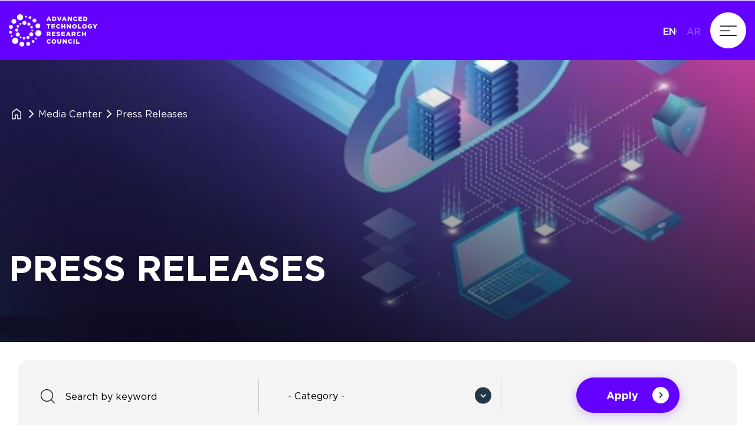

--- FILE ---
content_type: text/html; charset=UTF-8
request_url: https://www.atrc.gov.ae/media-center/press-releases?page=1
body_size: 14787
content:
<!DOCTYPE html>
<html lang="en" dir="ltr" prefix="og: https://ogp.me/ns#">
  <head>

    <meta charset="utf-8" />
<meta name="description" content="Get the latest press releases, announcements, partnerships, and initiatives from ATRC." />
<link rel="shortlink" href="https://www.atrc.gov.ae/" />
<link rel="canonical" href="https://www.atrc.gov.ae/media-center/press-releases" />
<link rel="image_src" href="https://webfiles.atrc.ae/static/share.png" />
<meta property="og:type" content="Article" />
<meta property="og:url" content="https://www.atrc.gov.ae/media-center/press-releases" />
<meta property="og:title" content="The Advanced Technology Research Council (ATRC)" />
<meta property="og:description" content="The Advanced Technology Research Council (ATRC) stands as a pioneering force in the world of research and development (R&amp;D)." />
<meta property="og:image" content="https://webfiles.atrc.ae/static/share.png" />
<meta property="og:image:url" content="https://webfiles.atrc.ae/static/share.png" />
<meta name="Generator" content="Drupal 10 (https://www.drupal.org)" />
<meta name="MobileOptimized" content="width" />
<meta name="HandheldFriendly" content="true" />
<meta name="viewport" content="width=device-width, initial-scale=1.0" />
<link rel="icon" href="/themes/custom/atrc_ae/favicon.ico" type="image/vnd.microsoft.icon" />
<link rel="alternate" hreflang="en" href="https://www.atrc.gov.ae/media-center/press-releases" />
<link rel="alternate" hreflang="ar" href="https://www.atrc.gov.ae/ar/media-center/press-releases" />

    <title>Press Releases | ATRC</title>
    <link rel="stylesheet" media="all" href="https://webfiles.atrc.ae/css/optimized/css_Awu9YtmWu_taaaaJKswYqKQEUWlATiU0b-9Ka6etFfU.bdIpa5w-SpPt0JhBe2BKtYBJVeQyX8LVbCrl18AGKuc.css?t8hmgf" />
<link rel="stylesheet" media="all" href="https://webfiles.atrc.ae/css/optimized/css_yIJuzHvo1e460jlmqttlj52OMZk0ZV7QmKCy-1vP5ZI.YInbkDiWBlesOQ0ZuOIQ0DTwF2ThuzFbrcID06JSGjs.css?t8hmgf" />
<link rel="stylesheet" media="all" href="https://webfiles.atrc.ae/css/optimized/css_Q7zLgQvyD3dkOHXnT2wFwjtThfQupYWs-a29sqLPi4I.k7DllHqz7FKo6xO4-8jNjx9_9Ip9X9POC7KNRFpEx1A.css?t8hmgf" />
<link rel="stylesheet" media="all" href="https://webfiles.atrc.ae/css/optimized/css_QCc32nGTdFyyVttk5-DhpBqSPGiujrCLAUI_ytducEM.V7IagIuQVvuvXrENa8AoHeNjID_Y9DM-b8tU44IqnGo.css?t8hmgf" />
<link rel="stylesheet" media="all" href="https://webfiles.atrc.ae/css/optimized/css_8duX9OpZa85uYZj8jmsQBFwg_vjGMWC2RyELhH5gbBI.rNOJRaFecrozWOzB_ffoQkjiRQQ8446_K1pbUxl0zZE.css?t8hmgf" />
<link rel="stylesheet" media="all" href="https://webfiles.atrc.ae/css/optimized/css_vOD9-5JiqhFy7oiIOzO00o2XLgmR6XH8SUL8LL585Vc.liBVm3MTemly1D6xVdrtN77He436ixboJxrj_vB0uss.css?t8hmgf" />
<link rel="stylesheet" media="all" href="https://webfiles.atrc.ae/css/optimized/css_-SHItph0lwz8CnNcxTf1L9lLk4N4L-MjLDwh2M5CHOQ.2TnSHycBDAm2wpZmgdi0z81kykGPJAkiUY-Wf97RbvY.css?t8hmgf" />
<link rel="stylesheet" media="all" href="https://webfiles.atrc.ae/css/optimized/css_vNP4_Sjs8Z8MTffXoDScVqSL0RDKpNbRcGhlRZ8Mi_I._CVjO7RdIZfmNMD_DYMDc95rma4r8LIuLcORm950xco.css?t8hmgf" />
<link rel="stylesheet" media="all" href="https://webfiles.atrc.ae/css/optimized/css_WL94SZ36fgpljhNFg5JUx6A_yR0GAc7zlo3RE6olBwQ.nO-h65ToVlDm5y7i2IprzrGjlhLRngIdVLVK-8C8MWA.css?t8hmgf" />
<link rel="stylesheet" media="all" href="https://webfiles.atrc.ae/css/optimized/css_KbmWjkIwErm_NYtFgVy58gGiRSzCHthX_zLLCU8h768.DHJdo_AcwNdG5Yy1zm-77qRUNz1RgwVnduf91kwDrec.css?t8hmgf" />
<link rel="stylesheet" media="all" href="https://webfiles.atrc.ae/css/optimized/css__Ffasae5G593s5i7MErpMXHyZj6f79uYWKFo-ZLtHaY.ab-OJPqWT-RjiEl_-KPWpWwKhxcPkppthPoqu37QCUs.css?t8hmgf" />
<link rel="stylesheet" media="all" href="https://webfiles.atrc.ae/css/optimized/css_OpRpAMCzWMxmDmjHc3xkUsx2ypseKHLpHNHQnh55KgE.cEel-k44zK77eLsd2ejn5Zm16XpvFq1HGe5REgY7jnU.css?t8hmgf" />

    <script type="application/json" data-drupal-selector="drupal-settings-json">{"path":{"baseUrl":"\/","pathPrefix":"","currentPath":"node\/64","currentPathIsAdmin":false,"isFront":false,"currentLanguage":"en","currentQuery":{"page":"1"}},"pluralDelimiter":"\u0003","suppressDeprecationErrors":true,"ajaxPageState":{"libraries":"eJxdju0OwjAIRV-olkdq6IqsykrTD93e3s2oc_tzwzncBLCVwSEBi3qUS22LxMRmUNHidYZAV-zSfsLFtBYITrzvRTHAgQzNbe3cIZSeUewHDauykGvIwGuc2eIN56OcTGInkce2vfY3m4wFuWAe6_fKbmxPuXuJdaRg6lIbTeCxknlEelZ4p500dKEXJxVp5g","theme":"atrc_ae","theme_token":null},"ajaxTrustedUrl":{"\/media-center\/press-releases":true},"gtag":{"tagId":"","consentMode":false,"otherIds":[],"events":[],"additionalConfigInfo":[]},"gtm":{"tagId":null,"settings":{"data_layer":"dataLayer","include_environment":false},"tagIds":["GTM-NXD5Z8C"]},"colorbox":{"transition":"elastic","speed":350,"opacity":0.85,"slideshow":false,"slideshowAuto":true,"slideshowSpeed":2500,"slideshowStart":"start slideshow","slideshowStop":"stop slideshow","current":"{current} of {total}","previous":"\u00ab Prev","next":"Next \u00bb","close":"Close","overlayClose":true,"returnFocus":true,"maxWidth":"98%","maxHeight":"98%","initialWidth":"300","initialHeight":"250","fixed":true,"scrolling":true,"mobiledetect":false,"mobiledevicewidth":"480px"},"data":{"extlink":{"extTarget":false,"extTargetAppendNewWindowLabel":"(opens in a new window)","extTargetNoOverride":false,"extNofollow":false,"extTitleNoOverride":false,"extNoreferrer":true,"extFollowNoOverride":false,"extClass":"0","extLabel":"(link is external)","extImgClass":false,"extSubdomains":true,"extExclude":"","extInclude":"","extCssExclude":"","extCssInclude":"","extCssExplicit":"","extAlert":false,"extAlertText":"This link will take you to an external web site. We are not responsible for their content.","extHideIcons":false,"mailtoClass":"0","telClass":"","mailtoLabel":"(link sends email)","telLabel":"(link is a phone number)","extUseFontAwesome":false,"extIconPlacement":"append","extPreventOrphan":false,"extFaLinkClasses":"fa fa-external-link","extFaMailtoClasses":"fa fa-envelope-o","extAdditionalLinkClasses":"","extAdditionalMailtoClasses":"","extAdditionalTelClasses":"","extFaTelClasses":"fa fa-phone","whitelistedDomains":[],"extExcludeNoreferrer":""}},"user":{"uid":0,"permissionsHash":"855fbea14636a01bebc4e5b97c3acc8b65bb1622661d8da3ecab0dc87cac20e4"}}</script>
<script src="https://webfiles.atrc.ae/js/optimized/js_Hpe5jrMuKXrV4HSTMApXJsNBxraAgcHUrTjxkwWKqy8.9H1W9OQqD9V27idEVOJMCFAQtGS4Scq-gAQciKr0U2M.js?v=10.5.1"></script>
<script src="/modules/contrib/google_tag/js/gtag.js?t8hmgf"></script>
<script src="/modules/contrib/google_tag/js/gtm.js?t8hmgf"></script>

    <link rel="preconnect" href="https://www.google-analytics.com" />
    <link rel="preconnect" href="https://www.googletagmanager.com" />
  </head>
  <body class="path-node node--type-page">
            <a href="#main-content" class="visually-hidden focusable">
      Skip to main content
    </a>
    <noscript><iframe src="https://www.googletagmanager.com/ns.html?id=GTM-NXD5Z8C"
                  height="0" width="0" style="display:none;visibility:hidden"></iframe></noscript>

      <div class="dialog-off-canvas-main-canvas" data-off-canvas-main-canvas>
     <div class="holder">
    <div class="preloader"><div></div><div></div><div></div><div></div><div></div><div></div><div></div><div></div><div></div><div></div></div>
  </div>
<div id="wrapper" class="layout-container">

  <header id="am_header" class="fixed-top">
    <div class="container">
      <div class="row">
        <div class="col-12">
          <div class="header-wrapper d-flex align-items-center justify-content-between">
              <div>
    <div id="block-atrc-ae-site-branding">
  
    
        <div class="logo">
    <a href="/" rel="home" class="main-logo mr-3">
              <img height="93" width="250" src="/themes/custom/atrc_ae/logo.svg" class="w-100 h-100" alt="Home" />
          </a>
    </div>
      
</div>

  </div>

            <nav class="navbar position-relative p-0 justify-content-between">
              <div class="position-fixed" id="navbarSupportedContent">
                <div class="main-nav-wrapper d-flex align-items-center justify-content-center">
                    <div>
    <nav role="navigation" aria-labelledby="block-atrc-ae-main-menu-menu" id="block-atrc-ae-main-menu">
            
  <span class="visually-hidden" id="block-atrc-ae-main-menu-menu">Main navigation</span>
  

        

              <ul class="left-nav">
              <li class="nav-item">
        <a href="/about-atrc" class="nav-link text-capitalize">About ATRC</a>
              </li>
          <li class="nav-item">
        <a href="/aspire" class="nav-link text-capitalize">ASPIRE</a>
              </li>
          <li class="nav-item">
        <a href="/technology-innovation-institute" class="nav-link text-capitalize">Technology Innovation Institute</a>
              </li>
          <li class="nav-item">
        <a href="/ventureone" class="nav-link text-capitalize">VentureOne</a>
              </li>
          <li class="nav-item">
        <a href="/media-center" class="nav-link text-capitalize">Media Center</a>
              </li>
          <li class="nav-item">
        <a href="/contact" class="nav-link text-capitalize">Contact</a>
              </li>
        </ul>
  


  </nav>

  </div>

                </div>
              </div>
            </nav>
            <div class="multi-lang-block d-flex align-items-center">
               <div>
    <div class="language-switcher-language-url" id="block-atrc-ae-languageswitcher" role="navigation">
  
    
         <ul class="links d-flex align-items-center">
                    
        <li class="en text-uppercase border-0 bg-transparent active"><a href="https://www.atrc.gov.ae/media-center/press-releases?page=1" class="language-link text-uppercase border-0 bg-transparent active">English</a></li>
                    
        <li class="ar text-uppercase border-0 bg-transparent "><a href="https://www.atrc.gov.ae/ar/media-center/press-releases?page=1" class="language-link text-uppercase border-0 bg-transparent ">Arabic</a></li></ul>

  </div>

  </div>

              <button class="navbar-toggler"  aria-label="navbar-toggler" type="button">
                <svg class="hamburger" xmlns="http://www.w3.org/2000/svg" width="61" height="61" viewBox="0 0 61 61" fill="none">
                  <circle cx="30.5" cy="30.5" r="30.5" fill="white"></circle>
                  <line class="top" x1="16.75" y1="23.25" x2="44.25" y2="23.25" stroke="black" stroke-width="1.5" stroke-linecap="round"></line>
                  <line class="middle" x1="16.75" y1="31.25" x2="33.25" y2="31.25" stroke="black" stroke-width="1.5" stroke-linecap="round"></line>
                  <line class="bottom" x1="16.75" y1="39.25" x2="44.25" y2="39.25" stroke="black" stroke-width="1.5" stroke-linecap="round"></line>
                </svg>
              </button>
            </div>
          </div>
        </div>
      </div>
    </div>
  </header>  
  
    <div>
    <div data-drupal-messages-fallback class="hidden"></div>

  </div>

  
  <main role="main" class="position-relative z-0">
    <a id="main-content" tabindex="-1"></a>    <div class="layout-content">
        <div>
    <div id="block-atrc-ae-content">
  
    
      <article data-history-node-id="64">

  
    

  
  <div>
    
      <div>
              <div>

   <section class="about-visual position-relative"  style="background-image: url(https://webfiles.atrc.ae/2024-04/1676014910950.jpeg);">
    <div class="container">
      <div class="row">
        <div class="col-12">
          <div class="visual-content d-flex justify-content-between flex-column position-relative ">
            <div class="back-to-home">
              <div id="block-atrc-ae-breadcrumbs">
  
    
        <nav role="navigation" aria-labelledby="system-breadcrumb">
    <h2 id="system-breadcrumb" class="visually-hidden">Breadcrumb</h2>
    <ol class="d-flex align-items-center breadrumb-system">
    <li class="text-white d-flex align-items-center">
      <a class="text-white d-flex align-items-center" href="/">
        <svg xmlns="http://www.w3.org/2000/svg" width="26" height="26" viewBox="0 0 26 26" fill="none">
          <mask id="mask0_1547_4108" style="mask-type:alpha" maskUnits="userSpaceOnUse" x="0" y="0" width="26" height="26">
          <rect width="26" height="26" fill="white"/>
          </mask>
          <g mask="url(#mask0_1547_4108)">
          <path d="M6.49997 20.5833H10.125V14.1458H15.8749V20.5833H19.5V10.8333L13 5.93745L6.49997 10.8333V20.5833ZM4.875 22.2082V10.0208L13 3.90625L21.1249 10.0208V22.2082H14.25V15.7707H11.75V22.2082H4.875Z" fill="white"/>
          </g>
        </svg>
      </a>
    </li>
          <li class="text-white d-flex align-items-center">
                              
              </li>
          <li class="text-white d-flex align-items-center">
              <svg class="mx-2 breadcrumb-icon" xmlns="http://www.w3.org/2000/svg" width="8" height="14" viewBox="0 0 8 14" fill="none">
          <path fill-rule="evenodd" clip-rule="evenodd" d="M6.29289 0.292893C6.68342 -0.0976311 7.31658 -0.0976311 7.70711 0.292893C8.06759 0.653377 8.09532 1.22061 7.7903 1.6129L7.70711 1.70711L2.415 7L7.70711 12.2929C8.06759 12.6534 8.09532 13.2206 7.7903 13.6129L7.70711 13.7071C7.34662 14.0676 6.77939 14.0953 6.3871 13.7903L6.29289 13.7071L0.292893 7.70711C-0.0675907 7.34662 -0.0953203 6.77939 0.209705 6.3871L0.292893 6.29289L6.29289 0.292893Z" fill="white"/>
        </svg>
                         <a class="text-white d-flex align-items-center" href="/media-center">
            Media Center
          </a>
              </li>
          <li class="text-white d-flex align-items-center">
              <svg class="mx-2 breadcrumb-icon" xmlns="http://www.w3.org/2000/svg" width="8" height="14" viewBox="0 0 8 14" fill="none">
          <path fill-rule="evenodd" clip-rule="evenodd" d="M6.29289 0.292893C6.68342 -0.0976311 7.31658 -0.0976311 7.70711 0.292893C8.06759 0.653377 8.09532 1.22061 7.7903 1.6129L7.70711 1.70711L2.415 7L7.70711 12.2929C8.06759 12.6534 8.09532 13.2206 7.7903 13.6129L7.70711 13.7071C7.34662 14.0676 6.77939 14.0953 6.3871 13.7903L6.29289 13.7071L0.292893 7.70711C-0.0675907 7.34662 -0.0953203 6.77939 0.209705 6.3871L0.292893 6.29289L6.29289 0.292893Z" fill="white"/>
        </svg>
                         Press Releases
              </li>
        </ol>
  </nav>

  </div>

            </div>
            <div class="visual-content-box text-white">
              <span class="subheading text-uppercase"></span>
              <h1 class="text-uppercase">Press Releases</h1>
              
            </div>
          </div>
        </div>
      </div>
    </div>
  </section></div>
              <div>

  
<div id="press_releases" class="atrc-objectives p-0 am-about-atrc position-relative overflow-hidden bg-">
  <div class="container container-small">
    <div class="row">
      <div class="col-12">
            </div>
    </div>

    
          <div class="row am-sc-header">
          </div>
    
      <div>
              <div><div class="block-views-para">
            <div><div class="views-element-container" id="block-views-block-news-block-2">
  
    
      <div><div class="js-view-dom-id-1c364f410e0ea54e665e7f2d165f9e0b0a3960c6ae679c19620f8d1e893afc03">
  
  
  

  
  <form class="views-exposed-form" data-drupal-selector="views-exposed-form-news-block-2" action="/media-center/press-releases" method="get" id="views-exposed-form-news-block-2" accept-charset="UTF-8">
  <div class="container">
<div class="form-style exposed-form-temp">
<div class="js-form-item form-item js-form-type-textfield form-item-title js-form-item-title form-no-label">
        <input placeholder="Search by keyword" data-drupal-selector="edit-title" type="text" id="edit-title" name="title" value="" size="30" maxlength="128" class="form-text" />

        </div>
<div class="js-form-item form-item js-form-type-select form-item-category js-form-item-category form-no-label">
        <select data-drupal-selector="edit-category" id="edit-category" name="category" class="form-select"><option value="All" selected="selected">- Category -</option><option value="25">ASPIRE</option><option value="24">ATRC</option><option value="23">TII</option><option value="26">VentureOne</option><option value="28">Others</option></select>
        </div>
<div data-drupal-selector="edit-actions" class="form-actions js-form-wrapper form-wrapper" id="edit-actions"><input data-drupal-selector="edit-submit-news" type="submit" id="edit-submit-news" value="Apply" class="button js-form-submit form-submit" />
</div>

</div>
</div>
</form>

  

  
  <!-- Newsroom Slider -->
<div class="press-releases-block press-release-listing pb-5 pt-5">
  <div class="p-0">
    <div class="row ">
        
<div class="col-md-6 col-lg-4 d-flex flex-column">
  <div class="slide-card d-flex flex-column position-relative overflow-hidden am-reveal">
          <div class="img-box position-relative">
        <div>
  
  
  <div>
    <div class="visually-hidden">Image</div>
              <div>  <img loading="lazy" src="https://webfiles.atrc.ae/styles/large/public/2025-02/UAE%20Air%20Corridors.png.webp?itok=zz9nf9mL" width="960" height="960" alt="UAE Air Corridors" />


</div>
          </div>

</div>

        <ul class="mc-fn-tag-list d-flex align-items-center position-absolute m-0">
          <li>ATRC</li>
          <li><time datetime="2025-02-13T11:40:52Z">Feb 13, 2025</time>
</li>
        </ul>
      </div>
       <div class="title-box">
           <span class="d-block">UAE Begins Mapping Air Corridors for Air Taxis and Cargo Drones to Transform Urban Transportation</span>
        </div>
    <div class="mt-auto title-box">
      <a  target="_self" href="/news/uae-begins-mapping-air-corridors-air-taxis-and-cargo-drones-transform-urban-transportation" class="news-readmore d-flex align-items-center text-capitalize">
        <span>Read more</span>
        <svg xmlns="http://www.w3.org/2000/svg" width="28" height="28" viewBox="0 0 28 28" fill="none">
          <rect width="28" height="28" rx="14" fill="#6400FF"></rect>
          <path d="M12.8725 10.0995L16.5238 13.7507L12.8725 17.402" stroke="white" stroke-width="2" stroke-linecap="round" stroke-linejoin="round"></path>
        </svg>
      </a>
      </div>
  </div>
</div>
<div class="col-md-6 col-lg-4 d-flex flex-column">
  <div class="slide-card d-flex flex-column position-relative overflow-hidden am-reveal">
          <div class="img-box position-relative">
        <div>
  
  
  <div>
    <div class="visually-hidden">Image</div>
              <div>  <img loading="lazy" src="https://webfiles.atrc.ae/styles/large/public/2025-02/original-1CD1EB15-FD75-4DD2-A7E8-A1308021D7FC.jpeg.webp?itok=xYOuivPx" width="960" height="542" alt="ATRC Marks UAE Innovation Month 2025 by Empowering Researchers and the Next Generation in Advanced Technology " />


</div>
          </div>

</div>

        <ul class="mc-fn-tag-list d-flex align-items-center position-absolute m-0">
          <li>ATRC</li>
          <li><time datetime="2025-02-04T11:04:35Z">Feb 04, 2025</time>
</li>
        </ul>
      </div>
       <div class="title-box">
           <span class="d-block">ATRC Marks UAE Innovation Month 2025 by Empowering Researchers and the Next Generation in Advanced Technology </span>
        </div>
    <div class="mt-auto title-box">
      <a  target="_self" href="/news/atrc-marks-uae-innovation-month-2025-empowering-researchers-and-next-generation-advanced-0" class="news-readmore d-flex align-items-center text-capitalize">
        <span>Read more</span>
        <svg xmlns="http://www.w3.org/2000/svg" width="28" height="28" viewBox="0 0 28 28" fill="none">
          <rect width="28" height="28" rx="14" fill="#6400FF"></rect>
          <path d="M12.8725 10.0995L16.5238 13.7507L12.8725 17.402" stroke="white" stroke-width="2" stroke-linecap="round" stroke-linejoin="round"></path>
        </svg>
      </a>
      </div>
  </div>
</div>
<div class="col-md-6 col-lg-4 d-flex flex-column">
  <div class="slide-card d-flex flex-column position-relative overflow-hidden am-reveal">
          <div class="img-box position-relative">
        <div>
  
  
  <div>
    <div class="visually-hidden">Image</div>
              <div>  <img loading="lazy" src="https://webfiles.atrc.ae/styles/large/public/2025-02/414x430.png.webp?itok=DHeMTxq2" width="828" height="860" alt="ATRC" />


</div>
          </div>

</div>

        <ul class="mc-fn-tag-list d-flex align-items-center position-absolute m-0">
          <li>ATRC</li>
          <li><time datetime="2025-02-03T05:00:00Z">Feb 03, 2025</time>
</li>
        </ul>
      </div>
       <div class="title-box">
           <span class="d-block">ATRC Celebrates UAE Innovation Month 2025 with Tech</span>
        </div>
    <div class="mt-auto title-box">
      <a  target="_self" href="/news/atrc-celebrates-uae-innovation-month-2025-tech" class="news-readmore d-flex align-items-center text-capitalize">
        <span>Read more</span>
        <svg xmlns="http://www.w3.org/2000/svg" width="28" height="28" viewBox="0 0 28 28" fill="none">
          <rect width="28" height="28" rx="14" fill="#6400FF"></rect>
          <path d="M12.8725 10.0995L16.5238 13.7507L12.8725 17.402" stroke="white" stroke-width="2" stroke-linecap="round" stroke-linejoin="round"></path>
        </svg>
      </a>
      </div>
  </div>
</div>
<div class="col-md-6 col-lg-4 d-flex flex-column">
  <div class="slide-card d-flex flex-column position-relative overflow-hidden am-reveal">
          <div class="img-box position-relative">
        <div>
  
  
  <div>
    <div class="visually-hidden">Image</div>
              <div>  <img loading="lazy" src="https://webfiles.atrc.ae/styles/large/public/2024-12/Falcon3.png.webp?itok=pfcDonPn" width="960" height="599" alt="Falcon 3" />


</div>
          </div>

</div>

        <ul class="mc-fn-tag-list d-flex align-items-center position-absolute m-0">
          <li>ATRC</li>
          <li><time datetime="2024-12-17T05:09:00Z">Dec 17, 2024</time>
</li>
        </ul>
      </div>
       <div class="title-box">
           <span class="d-block">Falcon 3: UAE’s Technology Innovation Institute Launches World’s most Powerful Small AI Models that can also be run on Light Infrastructures, including Laptops</span>
        </div>
    <div class="mt-auto title-box">
      <a  target="_self" href="/news/falcon-3-uaes-technology-innovation-institute-launches-worlds-most-powerful-small-ai-models" class="news-readmore d-flex align-items-center text-capitalize">
        <span>Read more</span>
        <svg xmlns="http://www.w3.org/2000/svg" width="28" height="28" viewBox="0 0 28 28" fill="none">
          <rect width="28" height="28" rx="14" fill="#6400FF"></rect>
          <path d="M12.8725 10.0995L16.5238 13.7507L12.8725 17.402" stroke="white" stroke-width="2" stroke-linecap="round" stroke-linejoin="round"></path>
        </svg>
      </a>
      </div>
  </div>
</div>
<div class="col-md-6 col-lg-4 d-flex flex-column">
  <div class="slide-card d-flex flex-column position-relative overflow-hidden am-reveal">
          <div class="img-box position-relative">
        <div>
  
  
  <div>
    <div class="visually-hidden">Image</div>
              <div>  <img loading="lazy" src="https://webfiles.atrc.ae/styles/large/public/2024-12/Drone%20%281%29%20%282%29.png.webp?itok=IxUHb45D" width="960" height="540" alt="Drone" />


</div>
          </div>

</div>

        <ul class="mc-fn-tag-list d-flex align-items-center position-absolute m-0">
          <li>ATRC</li>
          <li><time datetime="2024-12-11T12:54:02Z">Dec 11, 2024</time>
</li>
        </ul>
      </div>
       <div class="title-box">
           <span class="d-block">Nabat, New Abu Dhabi Climate Tech Venture, to use AI and Robotics to Restore Mangroves and Boost Climate Resilience</span>
        </div>
    <div class="mt-auto title-box">
      <a  target="_self" href="/news/nabat-new-abu-dhabi-climate-tech-venture-use-ai-and-robotics-restore-mangroves-and-boost" class="news-readmore d-flex align-items-center text-capitalize">
        <span>Read more</span>
        <svg xmlns="http://www.w3.org/2000/svg" width="28" height="28" viewBox="0 0 28 28" fill="none">
          <rect width="28" height="28" rx="14" fill="#6400FF"></rect>
          <path d="M12.8725 10.0995L16.5238 13.7507L12.8725 17.402" stroke="white" stroke-width="2" stroke-linecap="round" stroke-linejoin="round"></path>
        </svg>
      </a>
      </div>
  </div>
</div>
<div class="col-md-6 col-lg-4 d-flex flex-column">
  <div class="slide-card d-flex flex-column position-relative overflow-hidden am-reveal">
          <div class="img-box position-relative">
        <div>
  
  
  <div>
    <div class="visually-hidden">Image</div>
              <div>  <img loading="lazy" src="https://webfiles.atrc.ae/styles/large/public/2024-12/VK3_7824.jpg.webp?itok=pQ4hDUHl" width="960" height="640" alt="AbuDhabi F1" />


</div>
          </div>

</div>

        <ul class="mc-fn-tag-list d-flex align-items-center position-absolute m-0">
          <li>ATRC</li>
          <li><time datetime="2024-12-05T09:14:42Z">Dec 05, 2024</time>
</li>
        </ul>
      </div>
       <div class="title-box">
           <span class="d-block">Advanced Technology Research Council Announced As Founding Partner Of The Abu Dhabi Grand Prix</span>
        </div>
    <div class="mt-auto title-box">
      <a  target="_self" href="/news/advanced-technology-research-council-announced-founding-partner-abu-dhabi-grand-prix" class="news-readmore d-flex align-items-center text-capitalize">
        <span>Read more</span>
        <svg xmlns="http://www.w3.org/2000/svg" width="28" height="28" viewBox="0 0 28 28" fill="none">
          <rect width="28" height="28" rx="14" fill="#6400FF"></rect>
          <path d="M12.8725 10.0995L16.5238 13.7507L12.8725 17.402" stroke="white" stroke-width="2" stroke-linecap="round" stroke-linejoin="round"></path>
        </svg>
      </a>
      </div>
  </div>
</div>
<div class="col-md-6 col-lg-4 d-flex flex-column">
  <div class="slide-card d-flex flex-column position-relative overflow-hidden am-reveal">
          <div class="img-box position-relative">
        <div>
  
  
  <div>
    <div class="visually-hidden">Image</div>
              <div>  <img loading="lazy" src="https://webfiles.atrc.ae/styles/large/public/2024-12/quantumgate-image.jpg.webp?itok=TaKCURJf" width="960" height="540" alt="Quantum" />


</div>
          </div>

</div>

        <ul class="mc-fn-tag-list d-flex align-items-center position-absolute m-0">
          <li>ATRC</li>
          <li><time datetime="2024-11-13T11:40:19Z">Nov 13, 2024</time>
</li>
        </ul>
      </div>
       <div class="title-box">
           <span class="d-block">ATRC’s VentureOne Launches QuantumGate to Secure Data for the Quantum Era at CyberQ</span>
        </div>
    <div class="mt-auto title-box">
      <a  target="_self" href="/news/atrcs-ventureone-launches-quantumgate-secure-data-quantum-era-cyberq" class="news-readmore d-flex align-items-center text-capitalize">
        <span>Read more</span>
        <svg xmlns="http://www.w3.org/2000/svg" width="28" height="28" viewBox="0 0 28 28" fill="none">
          <rect width="28" height="28" rx="14" fill="#6400FF"></rect>
          <path d="M12.8725 10.0995L16.5238 13.7507L12.8725 17.402" stroke="white" stroke-width="2" stroke-linecap="round" stroke-linejoin="round"></path>
        </svg>
      </a>
      </div>
  </div>
</div>
<div class="col-md-6 col-lg-4 d-flex flex-column">
  <div class="slide-card d-flex flex-column position-relative overflow-hidden am-reveal">
          <div class="img-box position-relative">
        <div>
  
  
  <div>
    <div class="visually-hidden">Image</div>
              <div>  <img loading="lazy" src="https://webfiles.atrc.ae/styles/large/public/2024-11/WhatsApp%20Image%202024-11-07%20at%204.35.53%20AM.jpeg.webp?itok=OJ-fGz4_" width="960" height="540" alt="Abu Dhabi’s Technology Innovation Institute and AI71 Honored with UAE AI Award for Emirati AI Solutions" />


</div>
          </div>

</div>

        <ul class="mc-fn-tag-list d-flex align-items-center position-absolute m-0">
          <li>ATRC</li>
          <li><time datetime="2024-11-07T06:26:47Z">Nov 07, 2024</time>
</li>
        </ul>
      </div>
       <div class="title-box">
           <span class="d-block">Abu Dhabi’s Technology Innovation Institute and AI71 Honored with UAE AI Award for Emirati AI Solutions</span>
        </div>
    <div class="mt-auto title-box">
      <a  target="_self" href="/news/abu-dhabis-technology-innovation-institute-and-ai71-honored-uae-ai-award-emirati-ai-solutions" class="news-readmore d-flex align-items-center text-capitalize">
        <span>Read more</span>
        <svg xmlns="http://www.w3.org/2000/svg" width="28" height="28" viewBox="0 0 28 28" fill="none">
          <rect width="28" height="28" rx="14" fill="#6400FF"></rect>
          <path d="M12.8725 10.0995L16.5238 13.7507L12.8725 17.402" stroke="white" stroke-width="2" stroke-linecap="round" stroke-linejoin="round"></path>
        </svg>
      </a>
      </div>
  </div>
</div>
<div class="col-md-6 col-lg-4 d-flex flex-column">
  <div class="slide-card d-flex flex-column position-relative overflow-hidden am-reveal">
          <div class="img-box position-relative">
        <div>
  
  
  <div>
    <div class="visually-hidden">Image</div>
              <div>  <img loading="lazy" src="https://webfiles.atrc.ae/styles/large/public/2024-12/atrc-entity-unveils-steerai.webp?itok=yAT5Hu6T" width="960" height="521" alt="ATRC" />


</div>
          </div>

</div>

        <ul class="mc-fn-tag-list d-flex align-items-center position-absolute m-0">
          <li>ATRC</li>
          <li><time datetime="2024-11-04T17:00:00Z">Nov 04, 2024</time>
</li>
        </ul>
      </div>
       <div class="title-box">
           <span class="d-block">ATRC Entity Unveils SteerAI, New Tech Venture Set to Transform Industrial Vehicles into Autonomous Powerhouses</span>
        </div>
    <div class="mt-auto title-box">
      <a  target="_self" href="/news/atrc-entity-unveils-steerai-new-tech-venture-set-transform-industrial-vehicles-autonomous" class="news-readmore d-flex align-items-center text-capitalize">
        <span>Read more</span>
        <svg xmlns="http://www.w3.org/2000/svg" width="28" height="28" viewBox="0 0 28 28" fill="none">
          <rect width="28" height="28" rx="14" fill="#6400FF"></rect>
          <path d="M12.8725 10.0995L16.5238 13.7507L12.8725 17.402" stroke="white" stroke-width="2" stroke-linecap="round" stroke-linejoin="round"></path>
        </svg>
      </a>
      </div>
  </div>
</div>
<div class="col-md-6 col-lg-4 d-flex flex-column">
  <div class="slide-card d-flex flex-column position-relative overflow-hidden am-reveal">
          <div class="img-box position-relative">
        <div>
  
  
  <div>
    <div class="visually-hidden">Image</div>
              <div>  <img loading="lazy" src="https://webfiles.atrc.ae/styles/large/public/2025-02/414x430.png.webp?itok=DHeMTxq2" width="828" height="860" alt="ATRC" />


</div>
          </div>

</div>

        <ul class="mc-fn-tag-list d-flex align-items-center position-absolute m-0">
          <li>ATRC</li>
          <li><time datetime="2024-10-29T05:00:09Z">Oct 29, 2024</time>
</li>
        </ul>
      </div>
       <div class="title-box">
           <span class="d-block">The Advanced Technology Research Council Launches Coding Initiatives to Empower Abu Dhabi’s Youth with Future-Ready Skills as the World Celebrates the Inaugural International Day of Coding </span>
        </div>
    <div class="mt-auto title-box">
      <a  target="_self" href="/news/advanced-technology-research-council-launches-coding-initiatives-empower-abu-dhabis-youth" class="news-readmore d-flex align-items-center text-capitalize">
        <span>Read more</span>
        <svg xmlns="http://www.w3.org/2000/svg" width="28" height="28" viewBox="0 0 28 28" fill="none">
          <rect width="28" height="28" rx="14" fill="#6400FF"></rect>
          <path d="M12.8725 10.0995L16.5238 13.7507L12.8725 17.402" stroke="white" stroke-width="2" stroke-linecap="round" stroke-linejoin="round"></path>
        </svg>
      </a>
      </div>
  </div>
</div>
<div class="col-md-6 col-lg-4 d-flex flex-column">
  <div class="slide-card d-flex flex-column position-relative overflow-hidden am-reveal">
          <div class="img-box position-relative">
        <div>
  
  
  <div>
    <div class="visually-hidden">Image</div>
              <div>  <img loading="lazy" src="https://webfiles.atrc.ae/styles/large/public/2024-10/image%20%2819%29%20%281%29.png.webp?itok=9tastmE6" width="960" height="641" alt="UAE’s AI71 and Morocco Ministry Ink Deal " />


</div>
          </div>

</div>

        <ul class="mc-fn-tag-list d-flex align-items-center position-absolute m-0">
          <li>ATRC</li>
          <li><time datetime="2024-10-17T06:40:29Z">Oct 17, 2024</time>
</li>
        </ul>
      </div>
       <div class="title-box">
           <span class="d-block"> UAE’s AI71 and Morocco Ministry Ink Deal at GITEX GLOBAL to Support Morocco’s Digital Strategy and Transformation </span>
        </div>
    <div class="mt-auto title-box">
      <a  target="_self" href="/news/uaes-ai71-and-morocco-ministry-ink-deal-gitex-global-support-moroccos-digital-strategy-and" class="news-readmore d-flex align-items-center text-capitalize">
        <span>Read more</span>
        <svg xmlns="http://www.w3.org/2000/svg" width="28" height="28" viewBox="0 0 28 28" fill="none">
          <rect width="28" height="28" rx="14" fill="#6400FF"></rect>
          <path d="M12.8725 10.0995L16.5238 13.7507L12.8725 17.402" stroke="white" stroke-width="2" stroke-linecap="round" stroke-linejoin="round"></path>
        </svg>
      </a>
      </div>
  </div>
</div>
<div class="col-md-6 col-lg-4 d-flex flex-column">
  <div class="slide-card d-flex flex-column position-relative overflow-hidden am-reveal">
          <div class="img-box position-relative">
        <div>
  
  
  <div>
    <div class="visually-hidden">Image</div>
              <div>  <img loading="lazy" src="https://webfiles.atrc.ae/styles/large/public/2024-10/IMG_0472.JPG.webp?itok=D-lTSFeJ" width="960" height="640" alt="A2RL Season 2 - Banner" />


</div>
          </div>

</div>

        <ul class="mc-fn-tag-list d-flex align-items-center position-absolute m-0">
          <li>ATRC</li>
          <li><time datetime="2024-10-14T10:37:19Z">Oct 14, 2024</time>
</li>
        </ul>
      </div>
       <div class="title-box">
           <span class="d-block">Abu Dhabi Gears Up for Season 2 of the Autonomous Racing League: Returns with New Teams, Upgraded Autonomous Super Formula Model, and US$ 2.25 Million Prize Pot</span>
        </div>
    <div class="mt-auto title-box">
      <a  target="_self" href="/news/abu-dhabi-gears-season-2-autonomous-racing-league-returns-new-teams-upgraded-autonomous-super" class="news-readmore d-flex align-items-center text-capitalize">
        <span>Read more</span>
        <svg xmlns="http://www.w3.org/2000/svg" width="28" height="28" viewBox="0 0 28 28" fill="none">
          <rect width="28" height="28" rx="14" fill="#6400FF"></rect>
          <path d="M12.8725 10.0995L16.5238 13.7507L12.8725 17.402" stroke="white" stroke-width="2" stroke-linecap="round" stroke-linejoin="round"></path>
        </svg>
      </a>
      </div>
  </div>
</div>      </div>
  </div>
</div>
      <nav class="pager" role="navigation" aria-labelledby="pagination-heading">
    <h4 id="pagination-heading" class="visually-hidden">Pagination</h4>
    <ul class="pager__items js-pager__items">
                    <li class="pager__item pager__item--first">
          <a href="?page=0" title="Go to first page">
            <span class="visually-hidden">First page</span>
            <span aria-hidden="true">« First</span>
          </a>
        </li>
                          <li class="pager__item pager__item--previous">
          <a href="?page=0" title="Go to previous page" rel="prev">
            <span class="visually-hidden">Previous page</span>
            <span aria-hidden="true">‹ Previous</span>
          </a>
        </li>
                                      <li class="pager__item">
                                          <a href="?page=0" title="Go to page 1">
            <span class="visually-hidden">
              Page
            </span>1</a>
        </li>
              <li class="pager__item is-active">
                                          <a href="?page=1" title="Current page" aria-current="page">
            <span class="visually-hidden">
              Page
            </span>2</a>
        </li>
              <li class="pager__item">
                                          <a href="?page=2" title="Go to page 3">
            <span class="visually-hidden">
              Page
            </span>3</a>
        </li>
              <li class="pager__item">
                                          <a href="?page=3" title="Go to page 4">
            <span class="visually-hidden">
              Page
            </span>4</a>
        </li>
              <li class="pager__item">
                                          <a href="?page=4" title="Go to page 5">
            <span class="visually-hidden">
              Page
            </span>5</a>
        </li>
                                      <li class="pager__item pager__item--next">
          <a href="?page=2" title="Go to next page" rel="next">
            <span class="visually-hidden">Next page</span>
            <span aria-hidden="true">Next ›</span>
          </a>
        </li>
                          <li class="pager__item pager__item--last">
          <a href="?page=4" title="Go to last page">
            <span class="visually-hidden">Last page</span>
            <span aria-hidden="true">Last »</span>
          </a>
        </li>
          </ul>
  </nav>


  
  

  
  
</div>
</div>

  </div>
</div>
      </div></div>
          </div>
  

          </div>
  </div>

</div>
          </div>
  
  </div>

</article>

  </div>

  </div>

    </div>    
    
  </main>

    <footer id="am_footer" class="position-relative overflow-hidden">
    <div class="container">
      <div class="row footer-top-row">
        <div class="col-12 col-md-6 col-lg-3 col-xxl-3 mb-5">
          <div class="site-logo ">
              <div>
    <div id="block-atrc-ae-sitebranding">
  
    
        <div class="logo">
    <a href="/" rel="home" class="main-logo mr-3">
              <img height="93" width="250" src="/themes/custom/atrc_ae/logo.svg" class="w-100 h-100" alt="Home" />
          </a>
    </div>
      
</div>

  </div>

            <span>Talent. Technologies. <br>Transformation.</span>
          </div>
        </div>

        <div class="col-12 col-md-6 col-lg-3 col-xxl-4 mb-5">
          <div class="footer-nav-box ">
              <div>
    <nav role="navigation" aria-labelledby="block-atrc-ae-footer-menu" id="block-atrc-ae-footer">
           
  <span class="f-nav-head text-uppercase text-white d-block" id="block-atrc-ae-footer-menu">EXPLORE SITE</span>
  

        

              <ul>
              <li>
        <a href="/about-atrc" class="text-uppercase">ABOUT ATRC</a>
              </li>
          <li>
        <a href="/aspire" class="text-uppercase">ASPIRE</a>
              </li>
          <li>
        <a href="/technology-innovation-institute" class="text-uppercase">TECHNOLOGY INNOVATION INSTITUTE</a>
              </li>
          <li>
        <a href="/ventureone" class="text-uppercase">VENTUREONE</a>
              </li>
          <li>
        <a href="/media-center" class="text-uppercase">Media Center</a>
              </li>
          <li>
        <a href="/contact" class="text-uppercase">Contact</a>
              </li>
        </ul>
  


  </nav>

  </div>

          </div>
        </div>
        <div class="col-12 col-md-6 col-lg-2 col-xxl-2 mb-5">
            <div>
    <div id="block-atrc-ae-followus">
  
    
      
            <div><div class="social-media-box am-reveal am-reveal_visible"><p><span class="f-nav-head text-uppercase text-white d-block">FOLLOW US</span></p><ul class="social-media d-flex align-items-center flex-wrap"><li class="d-flex align-items-center"><div><a class="d-flex align-items-center justify-content-center rounded-circle" href="https://www.youtube.com/channel/UCEu90gz1Yrlpx85FysKVJNw" target="_blank"><svg width="18" height="18" viewBox="0 0 18 18" fill="none"><path d="M16.5463 5.20488C16.4566 4.87097 16.2808 4.56645 16.0365 4.32182C15.7922 4.07719 15.4879 3.90102 15.1541 3.81094C13.9254 3.48047 9 3.48047 9 3.48047C9 3.48047 4.07461 3.48047 2.8459 3.80918C2.51195 3.89897 2.2075 4.07504 1.96314 4.31972C1.71877 4.5644 1.54308 4.86906 1.45371 5.20312C1.125 6.43359 1.125 9 1.125 9C1.125 9 1.125 11.5664 1.45371 12.7951C1.63477 13.4736 2.16914 14.008 2.8459 14.1891C4.07461 14.5195 9 14.5195 9 14.5195C9 14.5195 13.9254 14.5195 15.1541 14.1891C15.8326 14.008 16.3652 13.4736 16.5463 12.7951C16.875 11.5664 16.875 9 16.875 9C16.875 9 16.875 6.43359 16.5463 5.20488ZM7.43555 11.3555V6.64453L11.5137 8.98242L7.43555 11.3555Z" fill="#243746" /></svg>&nbsp;</a></div><div><a class="d-flex align-items-center justify-content-center rounded-circle" href="https://twitter.com/atrcuae" target="_blank"><svg width="20" height="20" viewBox="0 0 20 20" fill="none"><path d="M15.171 1.875H17.9277L11.9052 8.75833L18.9902 18.125H13.4419L9.09686 12.4442L4.1252 18.125H1.36686L7.80853 10.7625L1.0127 1.875H6.70019L10.6277 7.0675L15.1694 1.875H15.171ZM14.2035 16.475H15.731L5.87103 3.43833H4.23186L14.2035 16.475Z" fill="#243746" /></svg>&nbsp;</a></div></li><li class="d-flex align-items-center"><div><a class="d-flex align-items-center justify-content-center rounded-circle" href="https://www.linkedin.com/company/atrcuae/?viewAsMember=true" target="_blank"><svg width="18" height="18" viewBox="0 0 18 18" fill="none"><path fill-rule="evenodd" clip-rule="evenodd" d="M5.57175 5.22675H8.35725V6.61425C8.7585 5.81625 9.7875 5.09925 11.3333 5.09925C14.2965 5.09925 15 6.68775 15 9.60225V15H12V10.266C12 8.60625 11.5988 7.67025 10.5773 7.67025C9.1605 7.67025 8.57175 8.679 8.57175 10.2653V15H5.57175V5.22675ZM0.4275 14.8725H3.4275V5.09925H0.4275V14.8725ZM3.85725 1.9125C3.85736 2.16396 3.80749 2.41293 3.71054 2.64494C3.61359 2.87695 3.47149 3.08738 3.2925 3.264C2.9298 3.62447 2.43886 3.82624 1.9275 3.825C1.41704 3.82466 0.927233 3.6234 0.564 3.26475C0.385659 3.08753 0.244039 2.87687 0.147258 2.64482C0.0504761 2.41278 0.000434349 2.16392 0 1.9125C0 1.40475 0.2025 0.91875 0.56475 0.56025C0.927664 0.201119 1.41768 -0.000224408 1.92825 1.87698e-07C2.43975 1.87698e-07 2.93025 0.20175 3.2925 0.56025C3.654 0.91875 3.85725 1.40475 3.85725 1.9125Z" fill="#243746" /></svg>&nbsp;</a></div><div><a class="d-flex align-items-center justify-content-center rounded-circle" href="https://www.instagram.com/atrcuae/" target="_blank"><svg width="18" height="18" viewBox="0 0 18 18" fill="none"><path d="M9.00008 6.65672C7.70985 6.65672 6.65692 7.70965 6.65692 8.99989C6.65692 10.2901 7.70985 11.3431 9.00008 11.3431C10.2903 11.3431 11.3432 10.2901 11.3432 8.99989C11.3432 7.70965 10.2903 6.65672 9.00008 6.65672ZM16.0278 8.99989C16.0278 8.02958 16.0366 7.06805 15.9821 6.0995C15.9276 4.9745 15.671 3.97606 14.8483 3.1534C14.0239 2.32899 13.0272 2.07411 11.9022 2.01961C10.9319 1.96512 9.9704 1.97391 9.00184 1.97391C8.03153 1.97391 7.07001 1.96512 6.10145 2.01961C4.97645 2.07411 3.97801 2.33075 3.15536 3.1534C2.33094 3.97782 2.07606 4.9745 2.02157 6.0995C1.96708 7.06981 1.97586 8.03133 1.97586 8.99989C1.97586 9.96844 1.96708 10.9317 2.02157 11.9003C2.07606 13.0253 2.3327 14.0237 3.15536 14.8464C3.97977 15.6708 4.97645 15.9257 6.10145 15.9802C7.07176 16.0347 8.03329 16.0259 9.00184 16.0259C9.97215 16.0259 10.9337 16.0347 11.9022 15.9802C13.0272 15.9257 14.0257 15.669 14.8483 14.8464C15.6727 14.022 15.9276 13.0253 15.9821 11.9003C16.0384 10.9317 16.0278 9.9702 16.0278 8.99989ZM9.00008 12.6052C7.00497 12.6052 5.39481 10.995 5.39481 8.99989C5.39481 7.00477 7.00497 5.39461 9.00008 5.39461C10.9952 5.39461 12.6054 7.00477 12.6054 8.99989C12.6054 10.995 10.9952 12.6052 9.00008 12.6052ZM12.753 6.08895C12.2872 6.08895 11.911 5.71278 11.911 5.24696C11.911 4.78114 12.2872 4.40497 12.753 4.40497C13.2188 4.40497 13.595 4.78114 13.595 5.24696C13.5951 5.35757 13.5735 5.46712 13.5312 5.56934C13.4889 5.67156 13.4269 5.76443 13.3487 5.84265C13.2705 5.92086 13.1776 5.98288 13.0754 6.02514C12.9732 6.06741 12.8636 6.08909 12.753 6.08895Z" fill="#243746" /></svg>&nbsp;</a></div></li></ul></div></div>
      
  </div>

  </div>

        </div>
        <div class="col-12 col-md-6 col-lg-4 col-xxl-3">
           <div>
    <div class="language-switcher-language-url" id="block-atrc-ae-languageswitcher-2" role="navigation">
  
      <h2>LANGUAGE</h2>
    
         <ul class="links d-flex align-items-center">
                    
        <li class="en text-uppercase border-0 bg-transparent active"><a href="https://www.atrc.gov.ae/media-center/press-releases?page=1" class="language-link text-uppercase border-0 bg-transparent active">English</a></li>
                    
        <li class="ar text-uppercase border-0 bg-transparent "><a href="https://www.atrc.gov.ae/ar/media-center/press-releases?page=1" class="language-link text-uppercase border-0 bg-transparent ">Arabic</a></li></ul>

  </div>
<div id="block-atrc-ae-reportaconcern">
  
    
      
            <div><div class="report-concern am-reveal am-reveal_visible mt-5"><p><span class="f-nav-head text-uppercase text-white d-block">Report a Concern</span></p><div><div class="am-btn-box "><a class="am-btn d-flex align-items-center justify-content-center position-relative" href="mailto:whistleblower@atrc.gov.ae">whistleblower@atrc.gov.ae&nbsp;<svg width="20" height="17" viewBox="0 0 20 17" fill="none"><path d="M18 0.5H2C0.9 0.5 0.00999999 1.4 0.00999999 2.5L0 14.5C0 15.6 0.9 16.5 2 16.5H18C19.1 16.5 20 15.6 20 14.5V2.5C20 1.4 19.1 0.5 18 0.5ZM17.6 4.75L10.53 9.17C10.21 9.37 9.79 9.37 9.47 9.17L2.4 4.75C2.29973 4.69371 2.21192 4.61766 2.14189 4.52645C2.07186 4.43525 2.02106 4.33078 1.99258 4.21937C1.96409 4.10796 1.9585 3.99194 1.97616 3.87831C1.99381 3.76468 2.03434 3.65581 2.09528 3.5583C2.15623 3.46079 2.23632 3.37666 2.33073 3.311C2.42513 3.24533 2.53187 3.19951 2.6445 3.1763C2.75712 3.15309 2.87328 3.15297 2.98595 3.17595C3.09863 3.19893 3.20546 3.24453 3.3 3.31L10 7.5L16.7 3.31C16.7945 3.24453 16.9014 3.19893 17.014 3.17595C17.1267 3.15297 17.2429 3.15309 17.3555 3.1763C17.4681 3.19951 17.5749 3.24533 17.6693 3.311C17.7637 3.37666 17.8438 3.46079 17.9047 3.5583C17.9657 3.65581 18.0062 3.76468 18.0238 3.87831C18.0415 3.99194 18.0359 4.10796 18.0074 4.21937C17.9789 4.33078 17.9281 4.43525 17.8581 4.52645C17.7881 4.61766 17.7003 4.69371 17.6 4.75Z" fill="white" /></svg></a></div></div></div></div>
      
  </div>

  </div>
          
        </div>
      </div>
      <div class="footer-copyright ">
        <div class="row align-items-center text-center text-lg-start">
          <div class="col-12 col-lg-9">
              <div>
    <div id="block-atrc-ae-copyright">
  
    
      
            <div><p>© Advanced Technology Research Council 2026. All rights Reserved.</p></div>
      
  </div>

  </div>

          </div>
          <div class="col-12 col-lg-3 text-lg-end">
              <div>
    <nav role="navigation" aria-labelledby="block-atrc-ae-privacy-menu" id="block-atrc-ae-privacy">
            
  <span class="visually-hidden" id="block-atrc-ae-privacy-menu">Privacy</span>
  

        
              <ul>
              <li>
        <a href="/privacy-policy" data-drupal-link-system-path="node/46">Privacy Policy</a>
              </li>
        </ul>
  


  </nav>

  </div>

          </div>
        </div>
      </div>
    </div>
  </footer>

</div>
  </div>

    
    <script src="https://webfiles.atrc.ae/js/optimized/js_dxIVcwvQ00owLGoUGPTfRYXU-T5rnj8Xi0cXfb3Kn58._JqT3SQfawRcv_BIHPThkBvs0OEvtFFmqPF_lYI_Cxo.js?v=3.7.1"></script>
<script src="https://webfiles.atrc.ae/js/optimized/js_w0iO3No0CsyHgJmryEbhwpkh5zx6m6dhvawBt4ufwyA.HRN_m4FplP890kDvBJQuv0fEgTHDKwrMZA2zBldV1JY.js?v=1.0.1"></script>
<script src="https://webfiles.atrc.ae/js/optimized/js_V1oRQ-kJlXBZaEklOtPUe_1t8-l0RS94HJ3gsqxKikc.LMtm7OsF5tFcpxpmBexOddu30l-Xz-FUCSBPovfiEt8.js?v=10.5.1"></script>
<script src="https://webfiles.atrc.ae/js/optimized/js_KRjtvzl6UujB23-j_sF6dqOcbqg2z8ej98A8RU9bGsg.kjk12BMQYgWzHTlTsh40oAfzJ1jsDD0rpt092h-M9uk.js?v=10.5.1"></script>
<script src="https://webfiles.atrc.ae/js/optimized/js_WmhavmnC0K35xZ9vLX51qtRqFT74puvZXIMWnNUYpbM.HmKlReEYCiV9GnfhxV81WuXqMJ6i6CJEQgYJrzlXRtw.js?v=6.2.0"></script>
<script src="https://webfiles.atrc.ae/js/optimized/js_Fv7etkBTtzEOxatYUGo_7kSHnlwnx7oNQQ2syNHfo38.1PxmfjpYC4tte7qpGKSFG8GaIl7zNT0-cBQneUmmXPA.js?v=1.0.0"></script>
<script src="https://webfiles.atrc.ae/js/optimized/js_V_jsrTx8izkKD2GO3WkP3vE4p4VsA1eexbj2-0Yd0gk.f8MDsMrTw7pheMSItyt_SpvSLgggsL4GHfFzm1nGRLU.js?v=1.0.0"></script>
<script src="https://webfiles.atrc.ae/js/optimized/js_9m4bpSgQ3KFDwN2BZ_ToV_3J_-UUHajsZhN4n5MKczY.78hcfrFBgZcXzaADNISoSxyJDROwLjVaL-x51CSyDno.js?v=1.0.0"></script>
<script src="https://webfiles.atrc.ae/js/optimized/js_JlJILzfCg9z76oiLcZxND6Y_d723It4g9KRncYMkeio.YJkvhPcO4cS0qpRudxtZwvasVPT9LMjZMR11yCSVK_I.js?v=1.0.0"></script>
<script src="https://webfiles.atrc.ae/js/optimized/js_A7oEgP3-Cq90nTyycWyFikRfUhM5Q6m6wQugcQmL_gc.QAx0tBBGkTeUVhiK8BR9fEKGPk3XHb3XNPTgpsHCZ0s.js?v=1.0.0"></script>
<script src="https://webfiles.atrc.ae/js/optimized/js__cdKPDuVooz5nQwy66j17_5_eZUg6rVzqshsJVQFgnU.-WT3X62SQWkaXDIOZIBw1qM7CujsyS-kiRY2ENh62eA.js?v=1.0.0"></script>
<script src="https://webfiles.atrc.ae/js/optimized/js_ql7dXC42DKBFccfYzasFu8lpQ0fGjDiqdZOMKTHkXwE.uCO5r5ZHW5pa8zPGqva_IE10i4ZVqh8OziI8mua8K0c.js?v=1.0.0"></script>
<script src="https://webfiles.atrc.ae/js/optimized/js_BXaPiiOfH-l2yOWWNghox6dZ0OtJpe9m0yPrYuguN58.shHm3axaEANpDks_2HBTe0TIc142YdgeA-mfvzuKO9k.js?v=10.5.1"></script>
<script src="https://webfiles.atrc.ae/js/optimized/js_nPf5oZlDT3zD26BspFkaRIM65xpvVREYiaVHY7359OE.AU17kNGIVNUzQhxb7-wg286eu4H6SS8NURjUPMk-9no.js?v=10.5.1"></script>
<script src="https://webfiles.atrc.ae/js/optimized/js_06ns0BmVIYQ5ViNE1dcBbYHH6N2zDijNSXYKLJlHZxg.QbxNT-iBOdbuiav8squsceFDDYXb_8C-fI9r029M7X4.js?v=10.5.1"></script>
<script src="https://webfiles.atrc.ae/js/optimized/js_kQrqH31IyumlHL5IdygqXJo6ZvN4u-f0iuT_wYTJE-Y.__jy0f1iYJ1IczSF7BoStSqylk1ot8DapyROvEUH8FY.js?t8hmgf"></script>
<script src="https://webfiles.atrc.ae/js/optimized/js_5lyEgtuYzFbknt789sXbvgY6WOEBhn68zCRaGR5wIJc.pydd31qeaVwnZ7zmVFZER7RdslYTSa4L05Z96Bj0rpA.js?v=10.5.1"></script>
<script src="https://webfiles.atrc.ae/js/optimized/js_1woVuTYaOTc9db19BvtYERQ-r3zrWbaX8Iy9t_Z2qoM.pMTBYmavvxWwegzqwJmMmmYVLsQ3cxiWBi9yq_dxzNM.js?v=4.3.0"></script>
<script src="https://webfiles.atrc.ae/js/optimized/js_mjv4qhOv2_1-EQeYpZwvWqHcMokP3Cu36uHh9tRNXFY.CJF84Dv0PjH3KPaqgwzS-NJS45qPbXaVePB7UAw-uH8.js?v=10.5.1"></script>
<script src="https://webfiles.atrc.ae/js/optimized/js_ezwJb8QjKN82W11Y2widYXtFt5DfOo-fgZxIg_9sAik.s0ftg9DcYKonxRNsyujPK8mZFoHu6DwZvsB0967odSI.js?v=10.5.1"></script>
<script src="https://webfiles.atrc.ae/js/optimized/js_G8podNJjOsxKvo_RVe4-f79_ME43boCp5OhhwF87kOc.CmHewv09bU-2iMTQUA9fYmgUfGdx8v6eCV0c0HTKVv0.js?v=10.5.1"></script>
<script src="https://webfiles.atrc.ae/js/optimized/js_RpLV1j1SEgkAOBNxIxvzKXRlefOlhPa03lpGt46bJEg.ipSHo_VRPfgKJstENA8BEd0ZaAk6UUuLrs-5LtKGyFw.js?v=10.5.1"></script>
<script src="https://webfiles.atrc.ae/js/optimized/js_S8SRJctjSPSIyCoTUXocMJ7sOFq0Of74qgLeazdStqM.zbui3IA_2KgTXpI8BrqPN-U_PNuyVYb1dyq-fAScVnk.js?t8hmgf"></script>
<script src="https://webfiles.atrc.ae/js/optimized/js_VeAU1muRGCKFuadEpcvgJWC9dEFJgW9WSwSHw_L2eM0.oyzh72LdWyjPyOulf2WX3m85GUQY9ywATJFbhp7ZGEQ.js?v=10.5.1"></script>
<script src="https://webfiles.atrc.ae/js/optimized/js_mFzUkjUxStqgHC8aG7xRbdL6fE1PCi6EiNgqsEIWhqc.AmJrN5cIvjCXoflH196uJrGsXtsbQ_h9Bbde81TlOtY.js?t8hmgf"></script>

  </body>
</html>


--- FILE ---
content_type: text/css
request_url: https://webfiles.atrc.ae/css/optimized/css__Ffasae5G593s5i7MErpMXHyZj6f79uYWKFo-ZLtHaY.ab-OJPqWT-RjiEl_-KPWpWwKhxcPkppthPoqu37QCUs.css?t8hmgf
body_size: 8600
content:
:root{--am-blue:#6300FF;--am-dark:#243746;--am-white:#fff;--am-gray:#243746;--am-purple:#5C52A3;--am-font-family:Gotham,sans-serif;--am-font-regular:normal;--am-font-medium:500;--am-font-bold:bold;--am-transition:all .4s linear}@font-face{font-family:'Gotham';src:url(https://webfiles.atrc.ae/static/Gotham-Book.eot);src:url(https://webfiles.atrc.ae/static/Gotham-Book.eot?#iefix) format("embedded-opentype"),url(https://webfiles.atrc.ae/static/Gotham-Book.woff2) format("woff2"),url(https://webfiles.atrc.ae/static/Gotham-Book.woff) format("woff"),url(https://webfiles.atrc.ae/static/Gotham-Book.ttf) format("truetype"),url(https://webfiles.atrc.ae/static/Gotham-Book.svg#Gotham-Book) format("svg");font-weight:400;font-style:normal;font-display:swap}@font-face{font-family:'Gotham';src:url(https://webfiles.atrc.ae/static/Gotham-Bold.eot);src:url(https://webfiles.atrc.ae/static/Gotham-Bold.eot?#iefix) format("embedded-opentype"),url(https://webfiles.atrc.ae/static/Gotham-Bold.woff2) format("woff2"),url(https://webfiles.atrc.ae/static/Gotham-Bold.woff) format("woff"),url(https://webfiles.atrc.ae/static/Gotham-Bold.ttf) format("truetype"),url(https://webfiles.atrc.ae/static/Gotham-Bold.svg#Gotham-Bold) format("svg");font-weight:700;font-style:normal;font-display:swap}@font-face{font-family:'Gotham';src:url(https://webfiles.atrc.ae/static/Gotham-Medium.eot);src:url(https://webfiles.atrc.ae/static/Gotham-Medium.eot?#iefix) format("embedded-opentype"),url(https://webfiles.atrc.ae/static/Gotham-Medium.woff2) format("woff2"),url(https://webfiles.atrc.ae/static/Gotham-Medium.woff) format("woff"),url(https://webfiles.atrc.ae/static/Gotham-Medium.ttf) format("truetype"),url(https://webfiles.atrc.ae/static/Gotham-Medium.svg#Gotham-Medium) format("svg");font-weight:500;font-style:normal;font-display:swap}html.rtl{direction:rtl}html.ltr{direction:ltr}body{font:var(--am-font-regular) 16px/normal var(--am-font-family);min-width:320px;color:var(--am-dark);background:var(--am-white)}#am_footer .language-switcher-language-url h2{font-size:16px}.container{max-width:1190px}.container,.container-fluid,[class^="col-"]{padding-left:15px;padding-right:15px}.row{margin-right:-15px;margin-left:-15px}#wrapper{margin-top:100px;-moz-transition:all .25s linear;-webkit-transition:all .25s linear;-o-transition:all .25s linear;transition:all .25s linear;float:left;width:100%}#wrapper:after{bottom:0;left:0;position:absolute;right:0;top:0}ul,ol{padding:0;margin:0;list-style-type:none}a{color:var(--am-dark);text-decoration:none;transition:var(--am-transition)}a:hover{color:var(--am-blue)}img{font-size:12px;line-height:12px;color:var(--am-blue)}.am-section{padding-top:60px;padding-bottom:60px}.am-section a:not(.am-btn){color:var(--am-blue)}.am-section a:not(.am-btn):hover{color:#000}.section-head{max-width:1060px;margin:0 auto}.am-heading{font-size:24px;line-height:34px;font-weight:var(--am-font-bold)}.am-btn{max-width:250px;border:1px solid var(--am-blue);border-radius:50px;background:var(--am-blue);padding:18px 70px 18px 30px;color:var(--am-white);transition:var(--am-transition);font-size:18px;line-height:normal;box-shadow:0 4px 16px 0 #6300ff40}.am-btn:hover{background:var(--am-dark);border-color:var(--am-dark);color:var(--am-white);box-shadow:0 15px 39px -15px #9BB0B9}.am-btn:hover svg rect{fill:var(--am-white)}.am-btn:hover svg path{stroke:var(--am-dark)}.am-btn svg{transition:var(--am-transition);position:absolute;right:18px}.am-btn:hover svg{transform:translateX(5px)}p{margin:0;line-height:30px}input:focus{outline:none}path{transition:var(--am-transition)}@media (min-width: 479.98px){.am-heading{font-size:30px;line-height:36px}}@media (min-width: 767.98px){body{font-size:18px}#am_footer .language-switcher-language-url h2{font-size:18px}.am-section{padding-top:80px;padding-bottom:80px}.am-heading{font-size:40px;line-height:50px}.am-sub-heading{font-size:20px;line-height:24px}p{line-height:35px}}@media (min-width: 1699.98px){.am-heading{font-size:48px;line-height:56px}.container,.container-fluid,[class^="col-"]{padding-left:25px;padding-right:25px}.row{margin-right:-25px;margin-left:-25px}}@media (min-width: 1199.98px){body{font-size:20px}#am_footer .language-switcher-language-url h2{font-size:20px}.container{max-width:1360px}.am-section{padding-top:100px;padding-bottom:100px}}@media (min-width: 1699.98px){.container{max-width:1630px}}.am-reveal{opacity:0;transform:translate3d(0,100px,0);transition:opacity 0.8s,transform .8s;z-index:1}.am-reveal_visible{opacity:1;transform:translate3d(0,0,0)}#am_header{padding:20px 0;background:var(--am-blue);transition:var(--am-transition)}#am_header .logo{width:130px;transition:var(--am-transition)}#nav_closer img{width:30px;height:30px}#am_header nav .nav-item .nav-link{font-size:20px;line-height:30px;color:#fff9;padding:10px 0;border-bottom:0;transition:var(--am-transition);text-align:center;font-weight:var(--am-font-medium)}#am_header nav .nav-item .nav-link:hover{color:var(--am-white)}#am_header .navbar-toggler{border:0;padding:0}#am_header .navbar-toggler-icon{background-image:url(https://www.atrc.gov.ae/themes/custom/atrc_ae/images/hamburger.png)}#am_header #navbarSupportedContent{height:100vh;top:0;left:0;right:0;bottom:0;background:var(--am-blue);padding:120px 20px 20px;transition:var(--am-transition);opacity:0;visibility:hidden;z-index:-99}body.nav-open #am_header #navbarSupportedContent{opacity:1;visibility:visible;z-index:-1}body.nav-open{overflow:hidden}#am_header .main-nav-wrapper{height:100%;overflow:hidden;overflow-y:auto}#am_header .multi-lang-block button{color:#ffffff4d;font-size:16px;line-height:normal;font-weight:var(--am-font-medium);transition:var(--am-transition)}#am_header .multi-lang-block button:hover,#am_header .multi-lang-block button.active{color:var(--am-white)}#am_header .hamburger,#am_header .hamburger *{transition:var(--am-transition)}#am_header .hamburger:hover circle,#am_header .multi-lang-block ul li{margin-right:8px}body.header_shrink .navbar-toggler .hamburger{width:50px;height:50px}body.header_shrink #am_header{padding:10px 0}body.header_shrink #am_header .logo{width:120px}@media (min-width: 767.98px){#am_header .multi-lang-block ul li{margin-right:16px}#am_header .logo{width:150px}}.visual-section{height:calc(100vh - 100px)}.visual-section .visual-video{top:50%;left:50%;transform:translateX(-50%) translateY(-50%);object-fit:cover}.visual-section:after{content:'';position:absolute;left:0;right:0;top:0;bottom:0;background:#00000080}.banner-cta-com::after{display:none}.visual-section .visual-content{z-index:999;top:50%;transform:translateY(-50%);left:0;right:0;margin:0 auto;padding:0 15px;max-width:700px}.visual-section .visual-content .h1{font-size:32px;line-height:normal;color:var(--am-white);letter-spacing:1.8px;margin-bottom:50px;font-weight:var(--am-font-bold)}.visual-section .visual-content .am-btn{background:transparent;border-color:var(--am-white);box-shadow:none;transition:var(--am-transition)}.visual-section .visual-content .am-btn--blue{background:var(--am-blue);border-color:var(--am-blue)}.visual-section .visual-content .am-btn:hover{background:var(--am-blue);border-color:var(--am-blue);color:var(--am-white)}.visual-section .am-btn:hover svg rect{fill:var(--am-white)}.visual-section .am-btn:hover svg path{stroke:var(--am-blue)}.banner-cta-com__btn{display:flex;align-items:center;justify-content:center;flex-direction:column}@media (min-width: 767.98px){.visual-section .visual-content .h1{font-size:50px;margin-bottom:80px}.banner-cta-com__btn{flex-direction:row}#am_header .multi-lang-block button{font-size:18px}#am_header nav .nav-item .nav-link{font-size:24px;line-height:40px}}@media (min-width: 991.98px){.visual-section .visual-content .h1{font-size:64px}.visual-section .visual-content{max-width:900px}}@media (min-width: 1199.98px){.visual-section .visual-content .h1{font-size:80px}.visual-section .visual-content{max-width:1100px}}@media (min-width: 1699.98px){.visual-section .visual-content .h1{font-size:96px}.visual-section .visual-content{max-width:1300px}}.nextech-block{border-radius:20px;background:#9bb0b966;padding:50px 30px}.nextech-block .content-block span{font-size:22px;line-height:normal;font-weight:var(--am-font-bold)}.nextech-block .content-block p{font-size:18px;line-height:normal}.atrc-objectives .objective-icon{width:100px;height:100px;background:var(--am-dark)}.atrc-objectives .section-head{margin-bottom:80px}.atrc-objectives .objective-crad{box-shadow:0 15px 39px -15px #9BB0B9;padding:30px;border-radius:20px}@media (min-width: 767.98px){.nextech-block .content-block span{font-size:28px}.atrc-objectives .objective-crad{height:100%}}@media (min-width: 991.98px){.atrc-objectives .objective-crad{height:auto}.nextech-block{padding:40px 60px}.nextech-block .content-block span{font-size:32px}.am-objective-block{max-width:950px;margin:0 auto;display:none}.am-objective-block.show-animation{display:block}.am-objective-box:after{content:'';position:absolute;top:145px;left:160px;width:75%;height:75%;border-radius:100%;background:#C7C4DE;animation:FadeIn 3s ease-in;transition:all 1s}.am-objective-box-inner:after{content:'';position:absolute;top:215px;left:230px;width:55%;height:55%;border-radius:100%;background:#A7A2CC;z-index:1;animation:FadeIn 2s ease-in;transition:all 1s}.am-objective-box-inner img{position:relative;z-index:9;animation:FadeIn 1s ease-in;transition:all 1s}.atrc-objectives .section-head{margin-bottom:150px}.atrc-objectives .objective-crad{box-shadow:none;padding:0;border-radius:0}.atrc-objectives .objective-icon{width:84px;height:84px;cursor:pointer;transition:var(--am-transition);padding:15px}.atrc-objectives .objective-icon:hover{background:var(--am-blue)}.atrc-objectives .objective-icon img{height:100%;width:100%}.atrc-objectives .objective-icon:hover svg path{fill:var(--am-white)}.atrc-objectives .objective-crad .content-box{font-size:18px;position:absolute;bottom:calc(100% - 40px);left:50%;transform:translateX(-50%);border-radius:20px;background:#FFF;box-shadow:0 15px 39px -15px #9BB0B9;padding:40px 20px 60px;text-align:center;z-index:9;width:400px;transition:var(--am-transition);opacity:0;visibility:hidden;z-index:-1}.atrc-objectives .objective-crad .content-box p{line-height:28px}.am-objective-block .am-card-1{position:absolute;top:270px;left:-20px;width:auto;z-index:9;animation:FadeIn 3s ease-in;transition:all 1s}.am-objective-block .am-card-2{position:absolute;bottom:20px;left:80px;width:auto;z-index:9;animation:FadeIn 2s ease-in;transition:all 1s}.am-objective-block .am-card-3{position:absolute;bottom:100px;right:160px;width:auto;z-index:9;animation:FadeIn 1s ease-in;transition:all 1s}.am-objective-block .am-card-4{position:absolute;top:310px;right:-20px;width:auto;z-index:9;animation:FadeIn 3s ease-in;transition:all 1s}.am-objective-block .am-card-5{position:absolute;top:-70px;left:380px;width:auto;z-index:9;animation:FadeIn 2s ease-in;transition:all 1s}.am-objective-block .objective-crad:hover .content-box{visibility:visible;opacity:1}.our-objectives .am-objective-block{max-width:650px;height:650px}.our-objectives .am-objective-block .am-objective-box{height:100%}.our-objectives .am-objective-block .am-objective-box-inner{display:flex;align-items:center;justify-content:center;height:100%}.our-objectives .am-objective-box:after,.our-objectives .am-objective-box-inner:after{left:50%;top:50%;transform:translate(-50%,-50%)}.our-objectives .am-objective-block .am-objective-box-inner img{position:relative;top:50px;left:-20px;width:60%}.atrc-objectives.our-objectives .objective-icon{background:var(--am-blue)}.atrc-objectives.our-objectives .objective-icon:hover{background:var(--am-dark)}.our-objectives .am-objective-block .am-card-3{bottom:auto;top:158px;right:60px}.our-objectives .am-objective-block .am-card-2{bottom:38px;right:215px;left:auto}.our-objectives .am-objective-block .am-card-1{top:285px;left:20px}.our-objectives .am-objective-block:after{content:'';position:absolute;left:50%;top:50%;background:url(https://webfiles.atrc.ae/static/objectives-circle.svg) no-repeat;background-position:center center;background-size:100% 100%;width:100%;height:100%;transform:translate(-50%,-50%);z-index:-1}.atrc-objectives.our-objectives .section-head{margin-bottom:90px}}@media (min-width: 1299.98px){.our-objectives .am-objective-block .am-card-3{bottom:auto;top:158px;right:50px}.our-objectives .am-objective-block .am-card-2{bottom:38px;right:205px;left:auto}.our-objectives .am-objective-block .am-card-1{top:285px;left:20px}.atrc-objectives .objective-crad .content-box{bottom:calc(100% - 50px);left:calc(100% - 50px);max-width:450px;top:auto;font-size:18px;width:100vw;transform:unset}.atrc-objectives .am-card-2 .objective-crad .content-box{left:calc(100% - 20px);bottom:auto;top:50%;transform:translateY(-50%);padding-left:50px}.atrc-objectives .am-card-1 .objective-crad .content-box{right:calc(100% - 40px);left:auto;transform:unset}.atrc-objectives .objective-crad .content-box{width:400px}}@media (min-width: 1699.98px){.nextech-block{padding:55px 110px}.nextech-block .content-block p{font-size:20px}.am-objective-block .am-card-1{top:240px;left:-90px}.am-objective-block .am-card-4{top:300px;right:-100px}}@keyframes FadeIn{0%,50%{opacity:0}60%,100%{opacity:1}}.our-pillar-block{background:var(--am-purple);margin-bottom:-3rem}@media (max-width: 767px){.our-pillar-block{margin-bottom:-40px}}.our-pillar-block .container{max-width:1360px}.our-pillar-block .am-heading{margin-bottom:70px}.our-pillar-block .section-head .big-text{font-size:20px;margin-bottom:30px}.our-pillar-block .section-head{margin:0 auto 75px;max-width:1160px}.our-pillar-block .pillar-card .pillar-image-holder{width:200px;height:117px;margin:0 auto 52px}.our-pillar-block .pillar-card p{font-size:18px;line-height:24px}.our-pillar-block .pillar-card .readmore-btn{position:absolute;bottom:44px;left:44px;transition:var(--am-transition)}.our-pillar-block .pillar-card .readmore-btn:hover{transform:translateX(5px)}.our-pillar-block .pillar-card{background:var(--am-white);padding:50px 30px 120px;border-radius:20px;z-index:9;transition:var(--am-transition)}.our-pillar-block .pillar-card:hover{transform:scale(1.05)}.pillar-card.card-aspire{background:var(--am-blue)}.pillar-card.card-venture{background:var(--am-dark)}.pillar-card.card-venture p,.pillar-card.card-aspire p{color:var(--am-white)}.our-pillar-block:after{content:'';position:absolute;bottom:-350px;right:-300px;background:url(https://webfiles.atrc.ae/s3fs-public/static/sc-bg.svg) no-repeat;width:1090px;height:1090px;z-index:0;opacity:.5}ul.custom-list{list-style-type:disc;padding-left:24px}ul.custom-list li{margin-bottom:12px}ul.custom-list ul{margin-top:16px;list-style-type:circle;padding-left:30px}@media (min-width: 767.98px){.our-pillar-block .section-head .big-text{font-size:24px}.our-pillar-block .pillar-card .readmore-btn{left:auto;right:44px}.our-pillar-block .pillar-card .pillar-image-holder{width:220px}}@media (min-width: 1199.98px){.our-pillar-block .pillar-card{padding-left:43px;padding-right:43px;padding-top:80px}}.am-about-atrc .about-content p{font-size:18px;line-height:28px;margin-bottom:35px}.am-about-atrc .about-content .am-btn{margin-top:56px}.am-about-atrc .about-avatar-mask img{position:absolute;top:0;left:0;right:0;bottom:0;z-index:1;object-fit:cover}.am-about-atrc .about-avatar-mask{max-width:290px;margin:0 auto;height:290px}.am-about-atrc .about-picture{width:500px;height:280px;background-size:cover}@keyframes scale{0%{transform:translateY(var(--origin,0%))}100%{transform:translateY(var(--destination,-50%))}}@media (min-width: 639.98px){.am-about-atrc .about-avatar-mask{max-width:500px;height:500px}.am-about-atrc .about-picture{height:490px;background-size:cover}}@media (min-width: 1199.98px){.am-about-atrc .about-avatar-mask{max-width:450px;height:auto}.am-about-atrc .about-picture{height:440px;background-size:cover}.am-about-atrc .about-content p{font-size:20px;line-height:30px}.am-purpose-atrc .about-content{margin-top:20px}}@media (min-width: 1699.98px){.about-content{padding-right:100px}.am-about-atrc .about-content p{font-size:24px;line-height:34px}}.am-scientific-community{background:#f5f5f5}.am-scientific-community .container{max-width:1360px}.am-scientific-community .am-sc-header{margin-top:75px;margin-bottom:80px}.am-scientific-community .am-sc-header .am-btn{max-width:200px}.am-scientific-community .sc-card{margin-bottom:50px;background:var(--am-purple);border-radius:20px;box-shadow:0 4px 74px 0 #9bb0b94f;padding:45px 30px;z-index:9}.am-scientific-community .sc-img-box{margin-bottom:32px;width:220px;height:220px;border-radius:100%;transition:var(--am-transition)}.am-scientific-community .sc-img-box img{object-fit:cover;transition:var(--am-transition)}.am-scientific-community .sc-card-title{height:73px;display:block;margin-bottom:28px;color:var(--am-white);font-size:22px;line-height:26px;font-weight:var(--am-font-medium)}.am-scientific-community .sc-card.sc-card-middle{background:url(https://webfiles.atrc.ae/s3fs-public/static/ps.jpg) no-repeat;background-size:cover!important;min-height:550px;transition:var(--am-transition)}.am-scientific-community .sc-card.sc-card-middle:after{content:'';position:absolute;left:0;right:0;top:0;bottom:0;background:#243746b3;border-radius:20px}.am-scientific-community .sc-card.sc-card-middle .sc-card-title{z-index:9}.am-scientific-community .sc-cards-row:after{content:'';position:absolute;top:50%;left:50%;transform:translate(-50%,-50%);background:url(https://webfiles.atrc.ae/s3fs-public/static/sc-bg.svg) no-repeat;width:1090px;height:1090px;z-index:1;opacity:.2}.am-scientific-community .card-icon{mix-blend-mode:screen}.am-scientific-community .sc-card:hover .sc-img-box img{transform:scale(1.1)}.am-inspire-impactful{background:#fff}.am-inspire-impactful .am-heading{margin-bottom:64px}.am-inspire-impactful .sc-card-title{height:auto;margin-bottom:0}.am-inspire-impactful .sc-card p{margin-bottom:56px;color:#fff;font-size:16px;line-height:24px}.am-inspire-impactful .sc-card .card-icon{mix-blend-mode:overlay}.am-inspire-impactful .sc-cards-row:after{display:none}@media (min-width: 767.98px){.am-scientific-community .am-sc-header{margin-bottom:119px}}@media (min-width: 1199.98px){.am-scientific-community .sc-card{padding-left:50px;padding-right:50px}.am-scientific-community .sc-card-title{font-size:24px;line-height:28px}.am-scientific-community .sc-img-box{width:258px;height:258px}}.am-featured-news .container{max-width:1360px;z-index:999}.am-featured-news .am-news-header{margin-bottom:95px}.am-featured-news .section-head .am-btn{max-width:200px}.am-featured-news .am-news-header .am-btn{width:200px}.am-featured-news .news-card{padding-bottom:30px}.am-featured-news .news-avatar-holder{box-shadow:0 22px 74px -29px #24374687;border-radius:10px;margin-bottom:37px}.am-featured-news .news-avatar-holder:after{content:'';position:absolute;top:0;left:0;right:0;bottom:30%;border-radius:10px;opacity:.7;background:linear-gradient(180deg,#243746 0%,#24374600 100%)}.am-featured-news .news-avatar-holder .news-date{position:absolute;top:26px;left:30px;color:var(--am-white);font-size:18px;line-height:24px;font-weight:var(--am-font-medium);z-index:2}.am-featured-news .news-avatar-holder img{border-radius:10px;transition:var(--am-transition)}.am-featured-news .news-avatar-holder:hover img{transform:scale(1.1)}.am-featured-news .news-card .news-title{display:block;font-size:20px;line-height:27px;font-weight:var(--am-font-bold);margin-bottom:43px}.am-featured-news .news-card .news-readmore{color:var(--am-blue);text-transform:capitalize;font-weight:var(--am-font-medium);position:absolute;bottom:0;left:0}.am-featured-news .news-card .news-readmore svg{margin-left:17px;transition:var(--am-transition)}.am-featured-news .news-card .news-readmore:hover svg{transform:translateX(5px)}.am-featured-news:after{content:'';position:absolute;top:-320px;left:-540px;background:url(https://webfiles.atrc.ae/s3fs-public/static/sc-bg.svg) no-repeat;width:1090px;height:1090px;z-index:1;opacity:.2}.newsContent article ul,.newsContent article ol{list-style-type:none;margin-bottom:10px;line-height:1.5}.newsContent article ul li,.newsContent article ol li{position:relative;padding-left:40px;margin-bottom:10px;width:100%}.newsContent article ul li:before{content:"";left:0;top:7px;background:var(--am-blue);font-weight:700;position:absolute;width:10px;height:10px;border-radius:50%}.newsContent article ol{counter-reset:my-awesome-counter}.newsContent article ol li{counter-increment:my-awesome-counter}.newsContent article ol li:before{position:absolute;left:0;top:6px;content:counter(my-awesome-counter) ". ";color:var(--am-blue);font-weight:700}.newsContent article a{color:var(--am-blue)}.newsContent article a:hover{color:#000}#am_footer{background:var(--am-dark);padding:76px 0 0}#am_footer>.container{z-index:1}#am_footer .footer-top-row{padding-bottom:75px}#am_footer .site-logo span{display:block;color:#fff;font-weight:500;line-height:25px;margin-top:46px}#am_footer .f-nav-head,#am_footer .language-switcher-language-url h2{font-weight:var(--am-font-medium);line-height:35px;margin-bottom:20px}#am_footer .language-switcher-language-url h2{color:#fff;text-transform:uppercase}#am_footer .language-switcher-language-url .links{flex-direction:column;align-items:flex-start!important}#am_footer .language-switcher-language-url .links a{color:#fff}#am_footer .footer-nav-box li a,#am_footer .language-switcher-language-url .links a{color:#9BB0B9;font-size:16px;line-height:32px}#am_footer .footer-nav-box li a:hover,#am_footer .language-switcher-language-url .links a:hover,#am_footer .language-switcher-language-url .links .active a{color:#fff}#am_footer .social-media li a{width:40px;height:40px;background:var(--am-white);margin-right:8px}#am_footer .social-media li a:hover{background:#BBABE2}#am_footer .social-media li{flex:0 0 auto;max-width:100%;margin-bottom:8px}#am_footer .social-media li:first-child a:first-child,#am_footer .social-media li:last-child a:last-child{width:70px;border-radius:150px!important;background:#BBABE2}#am_footer .social-media li:first-child a:first-child:hover,#am_footer .social-media li:last-child a:last-child:hover{background:var(--am-white)}#am_footer:after{content:'';position:absolute;right:0;top:-60px;background:url(https://webfiles.atrc.ae/static/footer.svg) no-repeat;background-size:100% 100%;width:116px;height:243px}#am_footer .footer-copyright{border-top:1px solid #9BB0B9;padding:18px 0 50px}#am_footer .footer-copyright p,#am_footer .footer-copyright a{color:#f5f5f5;font-size:16px;line-height:30px}#am_footer .footer-copyright a:hover{color:#BBABE2}#am_footer .social-media{max-width:150px}#am_footer .site-logo img{width:180px}@media (min-width: 767.98px){#am_footer .f-nav-head,#am_footer .language-switcher-language-url h2{margin-bottom:25px}#am_footer:after{width:186px;height:313px}}@media (min-width: 1199.98px){#am_footer .site-logo img{width:251px}#am_footer .footer-nav-box li a,#am_footer .language-switcher-language-url .links a{font-size:18px;line-height:35px}#am_footer .footer-copyright p,#am_footer .footer-copyright a{color:#f5f5f5;font-size:18px;line-height:35px}}@media (min-width: 1699.98px){#am_footer:after{width:286px;height:413px}}.am-btn.white-bg{background:var(--am-white);color:var(--am-dark);font-weight:var(--am-font-medium);border-color:var(--am-white);max-width:206px}.am-btn.white-bg:hover rect{fill:#6300FF}.am-btn.white-bg:hover path{stroke:#FFF}.about-visual{padding:80px 0 50px;background-repeat:no-repeat;background-position:bottom center;background-size:cover}.about-visual:after{content:'';position:absolute;top:0;left:0;right:0;bottom:0;opacity:.6;background:linear-gradient(180deg,#30303000 0%,#000 100%)}.about-visual .visual-content{min-height:350px;z-index:9}.about-visual .visual-content .subheading{color:var(--am-white);font-size:20px;line-height:normal;font-weight:var(--am-font-bold)}.about-visual .visual-content h1{font-size:50px;font-weight:var(--am-font-bold);color:var(--am-white);margin-bottom:30px}.about-visual .visual-content ul li{color:var(--am-white);margin-right:11px;font-size:18px;letter-spacing:-.48px;animation:FadeIn 2s ease-in}.about-visual .visual-content ul li:nth-child(2){animation:FadeIn 3s ease-in}.about-visual .visual-content ul li:nth-child(3){animation:FadeIn 4s ease-in}@media (min-width: 767.98px){.about-visual .visual-content .subheading{font-size:20px}.about-visual .visual-content h1{font-size:60px;margin-bottom:40px}.about-visual .visual-content ul li{font-size:20px}}@media (min-width: 1699.98px){.about-visual .visual-content .subheading{font-size:26px}.about-visual .visual-content h1{font-size:76px}.about-visual .visual-content ul li{font-size:24px}}.am-purpose-atrc .about-avatar-mask{max-width:300px;height:260px}.am-purpose-atrc .about-picture{width:300px;height:260px}@media (min-width: 574.98px){.am-purpose-atrc .about-avatar-mask{max-width:400px;height:350px}.am-purpose-atrc .about-picture{width:400px;height:350px}}@media (min-width: 767.98px){.am-purpose-atrc .about-avatar-mask{max-width:675px;height:600px}.am-purpose-atrc .about-picture{width:675px;height:600px}}@media (min-width: 1199.98px){.am-purpose-atrc{padding-bottom:250px}.am-purpose-atrc .about-avatar-mask{position:absolute!important;right:-80px;top:130px;z-index:-1;max-width:595px;height:500px}.am-purpose-atrc .about-picture{width:595px;height:500px}}.executive-board-block{background:#F5F5F7}.executive-board-block .ceo-designation{font-size:24px;color:#8030FF;line-height:52px;font-weight:var(--am-font-bold)}.executive-board-block .ceo-area{font-size:22px;line-height:28px;margin-bottom:40px;letter-spacing:-.32px}.executive-board-block h2{font-weight:var(--am-font-bold);margin-bottom:30px}.executive-board-block p{font-size:18px;letter-spacing:-.22px;margin-bottom:50px}.executive-board-block h2,.executive-board-block p{max-width:650px}.executive-board-block .ceo-avatar-box:after{content:'';position:absolute;top:140px;left:32px;right:-10px;bottom:-10px;background:#8030FF}.executive-board-block .ceo-avatar-box img{position:relative;z-index:1;transition:var(--am-transition)}.executive-board-block .ceo-avatar-box img:hover{transform:scale(1.05)}@media (min-width: 767.98px){.executive-board-block .ceo-designation{font-size:26px;line-height:50px}.executive-board-block .ceo-area{font-size:26px;line-height:38px}.executive-board-block p{font-size:20px;margin-bottom:76px}}@media (min-width: 991.98px){.executive-board-block .ceo-avatar-box:after{right:-32px;bottom:-32px}.executive-board-block .ceo-content{padding-left:50px}.executive-board-block p{line-height:30px}}@media (min-width: 1699.98px){.executive-board-block .ceo-designation{font-size:28px;line-height:56px}.executive-board-block .ceo-area{font-size:32px;line-height:48px;margin-bottom:70px}.executive-board-block p{font-size:22px}}.am-nextech-block .heading-label{color:var(--am-blue);font-size:22px;line-height:46px;font-weight:var(--am-font-bold);margin-bottom:5px}.am-nextech-block .nextech-cusrow{margin-top:45px;background:#F5F5F7}.am-nextech-block .am-nextech-content{padding:50px 15px}.am-nextech-block .nextech-img img{object-fit:cover;transition:var(--am-transition)}.am-nextech-block .nextech-img:hover img{transform:scale(1.05)}@media (min-width: 767.98px){.am-nextech-block .nextech-cusrow{margin-top:77px}.am-nextech-block .am-nextech-content{padding-top:70px;padding-bottom:70px}}@media (min-width: 991.98px){.am-nextech-content{max-width:620px;margin:0 auto}.am-nextech-block .am-nextech-content{padding-top:90px;padding-bottom:90px}}@media (min-width: 1199.98px){.am-nextech-block .am-nextech-content{padding-left:25px;padding-right:25px}.am-nextech-block .section-head{max-width:800px}}@media (min-width: 1699.98px){.am-nextech-block .heading-label{font-size:28px;line-height:56px}.am-nextech-block .section-head{max-width:1000px}}.structure-about{background:#5C52A3}.structure-about .am-content{max-width:600px}.structure-about .structure-box{max-width:280px;margin:0 auto;animation:Rotate 20s linear infinite;-webkit-animation:Rotate 20s linear infinite}.structure-about .structure-box:after{content:'';background:url(https://webfiles.atrc.ae/static/sa-mask.svg) no-repeat;background-size:100% 100%;background-position:center center;position:absolute;left:0;right:0;bottom:0;top:-25px;width:250px;height:250px;margin:0 auto;z-index:-1}.am-about-community{background:transparent}.am-about-community .sc-cards-row:after{display:none}.am-about-community .sc-card-title{height:auto;margin-bottom:67px;font-weight:var(--am-font-bold);font-size:26px;line-height:normal}.am-about-community .card-content p{font-size:14px;line-height:normal;color:var(--am-white);letter-spacing:-.22px;margin-bottom:31px;max-width:400px}.am-about-community .sc-img-box{margin-bottom:67px}.am-about-community .sc-card .sc-img-box-parent:after{content:'';background:url(https://webfiles.atrc.ae/static/sa-mask.svg) no-repeat;background-size:100% 100%;background-position:center center;position:absolute;left:-10px;right:0;top:-15px;height:250px;margin:0 auto;z-index:-1;width:250px}.am-about-community .sc-img-box-parent{max-width:230px;margin:0 auto}.structure-box .structure-circles{max-width:200px}.atrc-structure-area .atrc-logo-area{position:absolute;width:60px;left:0;right:0;margin:0 auto;top:50%;transform:translateY(-50%);z-index:2}.structure-icons{position:absolute;top:0;left:0;right:0;bottom:0;animation:circle-rotate 20s linear infinite;-webkit-animation:circle-rotate 20s linear infinite}.structure-icons .structure-icon{position:absolute;width:50px;height:50px}.structure-icons .structure-icon-img{animation:img-rotate 20s linear infinite;-webkit-animation:img-rotate 20s linear infinite}.structure-icons .structure-icon-1{top:70px;left:40px}.structure-icons .structure-icon-2{top:30px;right:50px}.structure-icons .structure-icon-3{bottom:0;right:100px}@keyframes circle-rotate{from{transform:rotate(45deg)}to{transform:rotate(405deg)}}@-webkit-keyframes circle-rotate{from{-webkit-transform:rotate(45deg)}to{-webkit-transform:rotate(405deg)}}@keyframes img-rotate{from{transform:rotate(-45deg)}to{transform:rotate(-405deg)}}@-webkit-keyframes img-rotate{from{-webkit-transform:rotate(-45deg)}to{-webkit-transform:rotate(-405deg)}}@media (min-width: 499.98px){.structure-about .structure-box{max-width:480px}.structure-box .structure-circles{max-width:350px}.atrc-structure-area .atrc-logo-area{width:120px}.structure-about .structure-box:after{left:0;top:-36px;width:420px;height:420px}.structure-icons .structure-icon{width:90px;height:90px}.structure-icons .structure-icon-1{top:100px;left:60px}.structure-icons .structure-icon-2{top:60px;right:70px}.structure-icons .structure-icon-3{bottom:0;right:170px}}@media (min-width: 767.98px){.structure-about .am-heading{margin-bottom:80px!important}.am-about-community .sc-cards-row .col-12:last-child{margin-top:230px}.am-about-community .sc-img-box{width:100%;height:100%}.am-about-community .sc-img-box-parent{max-width:290px}.am-about-community .sc-card .sc-img-box-parent:after{left:-20px;top:-20px;height:330px;width:330px}.structure-box .structure-circles{max-width:400px}.structure-about .structure-box::after{top:-35px;width:470px;height:470px}.atrc-structure-area .atrc-logo-area{width:140px}.structure-about .structure-box{max-width:100%}.structure-icons .structure-icon{width:120px;height:120px}.structure-icons{max-width:600px;margin:0 auto}.structure-icons .structure-icon-1{top:0;left:160px}.structure-icons .structure-icon-2{top:140px;right:80px}.structure-icons .structure-icon-3{bottom:0;right:300px}.am-about-community .card-content p{font-size:16px;margin-bottom:16px}}@media (min-width: 991.98px){.am-about-community .sc-img-box-parent{max-width:350px}.am-about-community .sc-card .sc-img-box-parent:after{left:-45px;top:-45px;height:440px;width:440px}.structure-icons .structure-icon-1{top:0;left:21%}.structure-icons .structure-icon-2{top:40%;right:6%}.structure-icons .structure-icon-3{bottom:0;right:54%}}@media (min-width: 1199.98px){.structure-about .structure-box::after{top:-55px;width:570px;height:570px}.am-about-community .sc-card-title{font-size:30px}.am-about-community .card-content p{font-size:20px;line-height:30px;max-width:400px}.am-about-community .sc-img-box-parent{max-width:400px}.am-about-community .sc-card .sc-img-box-parent:after{left:-60px;top:-60px;height:520px;width:520px}.am-about-community .sc-cards-row .col-12:last-child{margin-top:300px}.structure-box .structure-circles{max-width:450px}.structure-icons .structure-icon{width:140px;height:140px}}@media (min-width: 1699.98px){.am-about-community .sc-card-title{font-size:48px}.am-about-community .card-content p{font-size:22px}.structure-box .structure-circles{max-width:550px}.structure-about .structure-box:after{top:-47px;width:650px;height:650px}}.about-feature-banner{background-repeat:no-repeat;background-size:cover;background-position:center center}.about-feature-banner h2{font-size:30px;line-height:44px;color:var(--am-white);font-weight:var(--am-font-bold)}@media (min-width: 574.98px){.about-feature-banner h2{font-size:40px;line-height:54px}}@media (min-width: 767.98px){.about-feature-banner h2{font-size:56px;line-height:68px}}@media (min-width: 991.98px){.about-feature-banner h2{font-size:70px;line-height:86px}.about-feature-banner .am-btn{margin-left:auto}}@media (min-width: 1699.98px){.about-feature-banner h2{font-size:80px;line-height:92px}}.newsroomSliderBlock{padding:80px 0;background:#F5F5F7}.newsroomSliderBlock:before{content:'';position:absolute;top:-280px;left:0;background:url(https://webfiles.atrc.ae/static/psudo.png)no-repeat;z-index:1;width:378px;height:860px;opacity:.4}.newsroomSliderBlock .img-box:after{content:'';position:absolute;top:137px;left:100px;right:-13px;bottom:-13px;border-radius:8px;background:#6400FF;z-index:1}.newsroomSliderBlock .img-box img{z-index:9;border-radius:8px}.newsroomSliderBlock .newsTitle{font-size:28px;line-height:36px;font-weight:700;margin-bottom:22px}.newsroomSliderBlock .newsDate{font-size:16px;line-height:21px;font-weight:500;display:block;margin-bottom:30px}.newsroomSliderBlock .readMoreBtn{font-size:18px;line-height:normal;font-weight:700;color:var(--am-blue);transition:var(--am-transition)}.newsroomSliderBlock .readMoreBtn svg{margin-left:17px;transition:var(--am-transition)}.newsroomSliderBlock .readMoreBtn:hover svg{transform:translateX(5px)}.newsroom_slider .slick-dots li button{background:transparent;width:112px;height:4px;text-indent:-9999px;background:#D9D9D9;border:0;transition:var(--am-transition);line-height:0}.newsroom_slider .slick-dots li.slick-active button{background:var(--am-blue)}.newsroom_slider .slick-dots{display:flex;align-items:center;position:absolute;bottom:0;left:15px;line-height:0}.newsroom_slideshow .slide{padding:0 13px 13px 0}.newsroom_slideshow{z-index:9}.newsroomSliderBlock .newsroom-content{padding:50px 0}@media (min-width: 767.98px){.newsroomSliderBlock{padding-top:100px;padding-bottom:100px}}@media (min-width: 1199.98px){.newsroomSliderBlock .img-box:after{right:-23px;bottom:-23px}.newsroom_slideshow .slide{padding:0 23px 23px 0}.newsroomSliderBlock .newsroom-content{padding:0 0 0 50px}.newsroomSliderBlock .newsTitle{font-size:38px;line-height:46px}.newsroom_slider .slick-dots{left:95px}.newsroomSliderBlock .newsDate{margin-bottom:60px}}@media (min-width: 1439.98px){.newsroomSliderBlock .newsTitle{font-size:48px;line-height:56px}}.facilitated-block{padding:60px 0}.am-img-box-mask:after{content:'';position:absolute;top:12px;right:12px;left:-12px;bottom:-12px;border-radius:8px;background:#6400FF;z-index:1}.am-img-box{border-radius:10px}.am-img-box img{z-index:9;transition:var(--am-transition);border-radius:10px}.am-img-box img:hover{transform:scale(1.1)}.facilitated-block .content-box h2{font-weight:700;font-size:30px;line-height:40px;margin:0 auto}.facilitated-cols strong{color:var(--am-blue);font-size:38px;line-height:38px;letter-spacing:-.48px;margin-bottom:16px}.facilitated-cols span{font-size:18px;line-height:22px;color:#243746;letter-spacing:-.2px}.facilitated-cols{margin-left:-15px;margin-right:-15px}.facilitated-cols .am-col{margin-bottom:43px;flex:0 1 100%;max-width:100%;padding:0 15px}.facilitated-cols .col-content{text-align:center}@media (min-width: 767.98px){.facilitated-cols .am-col{flex:0 1 57%;max-width:57%}.facilitated-cols .am-col:nth-child(2n+1){flex:0 1 43%;max-width:43%}.facilitated-cols .col-content{text-align:left}}@media (min-width: 991.98px){.facilitated-block{padding-top:100px;padding-bottom:100px}.facilitated-block .content-box h2{font-size:36px;line-height:46px;margin-right:0;max-width:550px;margin-left:0}.facilitated-cols strong{font-size:40px;line-height:40px}.am-img-box-mask:after{top:24px;right:24px;left:-24px;bottom:-24px}.facilitated-cols span{font-size:20px;line-height:24px}}@media (min-width: 1199.98px){.facilitated-block .content-box h2{font-size:40px;line-height:56px}.facilitated-cols strong{font-size:48px;line-height:48px}}.future-block{padding:80px 0}.past-year-box span{color:var(--am-blue);margin-bottom:12px;display:block;font-size:30px;line-height:46px;font-weight:700;position:relative}.past-year-box span:before{content:'';position:absolute;left:-39px;top:20px;width:12px;height:12px;background:var(--am-blue);border-radius:100%}.past-year-box ul li{position:relative;font-size:16px;line-height:21px;font-weight:500;padding-bottom:20px;padding-left:17px}.past-year-box ul li:before{content:'';position:absolute;left:0;top:5px;width:7px;height:7px;background:var(--am-blue);border-radius:100%}.past-years .past-year-box{padding-left:34px;position:relative;padding-bottom:20px}.past-years .past-year-box:before{content:'';position:absolute;left:0;top:0;width:2px;bottom:0;background:var(--am-blue)}.past-years .past-year-box:first-child:before{top:20px}.past-years .past-year-box:last-child{padding-bottom:0}.past-years .past-year-box:last-child ul li:last-child{padding-bottom:0}@media (min-width: 767.98px){.future-block{padding:100px 0}.past-year-box span{font-size:40px;line-height:56px}}@media (min-width: 1199.98px){.future-block{padding:140px 0 180px}.future-block .content-box{padding-right:50px}}@media (min-width: 1919.98px){.future-block .content-box{padding-right:100px}}@media (min-width: 991.98px){.path-frontpage .am-scientific-community .sc-cards-row>div .views-field:last-child .sc-card{margin-bottom:10px}}@media (max-width: 990.98px){.path-frontpage .am-scientific-community .sc-cards-row>div:last-child .views-field:last-child .sc-card{margin-bottom:10px}}html[lang="ar"] #am_header .multi-lang-block ul li{margin-right:0;margin-left:8px}html[lang="ar"] .am-btn{padding-right:30px;padding-left:70px}html[lang="ar"] .am-btn svg{right:auto;left:18px;transform:rotate(180deg)}html[lang="ar"] .am-btn:hover svg{transform:translateX(-5px) rotate(180deg)}html[lang="ar"] .banner-cta-com__download-btn svg{transform:rotate(0deg)}html[lang="ar"] .banner-cta-com__download-btn:hover svg{transform:translateX(-5px) rotate(0deg)}html[lang="ar"] ul.custom-list{padding-left:0;padding-right:24px}html[lang="ar"] ul.custom-list ul{padding-left:0;padding-right:30px}html[lang="ar"] .our-pillar-block .pillar-card .readmore-btn{left:auto;transform:rotate(180deg)}html[lang="ar"] .our-pillar-block .pillar-card .readmore-btn:hover,html[lang="ar"] .am-featured-news .news-card .news-readmore:hover svg{transform:rotate(180deg) translateX(5px)}html[lang="ar"] .am-featured-news .news-avatar-holder .news-date{left:auto;right:30px}html[lang="ar"] .am-featured-news .news-card .news-readmore{left:auto;right:0}html[lang="ar"] .am-featured-news .news-card .news-readmore svg{margin-left:0;margin-right:17px;transform:rotate(180deg)}html[lang="ar"] #am_footer:after{right:auto;left:0;transform:rotate(180deg)}html[lang="ar"] .multi-lang-block ul{flex-direction:row-reverse}html[lang="ar"] .back-to-home a svg:first-child{transform:rotate(-180deg)}html[lang="ar"] .past-years .past-year-box{padding-right:34px;padding-left:0}html[lang="ar"] .past-year-box ul li{padding-right:17px;padding-left:0}html[lang="ar"] .past-year-box ul li:before{right:0;left:inherit}html[lang="ar"] .past-years .past-year-box:before{right:0;left:inherit}html[lang="ar"] .past-year-box span:before{left:inherit;right:-39px}html[lang="ar"] .newsContent article ul li,html[lang="ar"] .newsContent article ol li{padding-left:0;padding-right:40px}html[lang="ar"] .newsContent article ul li:before,html[lang="ar"] .newsContent article ol li:before{left:inherit;right:0}@media (min-width: 767.98px){html[lang="ar"] #am_header .multi-lang-block ul li{margin-left:16px}html[lang="ar"] .nextech-block .am-btn,html[lang="ar"] .am-news-header .am-btn{margin-right:auto;margin-left:0!important}html[lang="ar"] .our-pillar-block .pillar-card .readmore-btn{left:44px}}@media (min-width: 991.98px){html[lang="ar"] #am_footer .privacy-policy{text-align:left!important}html[lang="ar"] #am_footer .footer-copyright p{text-align:right}html[lang="ar"] .about-feature-banner .am-btn{margin-left:0;margin-right:auto}}@media (min-width: 1199.98px){html[lang="ar"] .mask-position-right .about-avatar-mask,html[lang="ar"] .am-purpose-atrc .about-avatar-mask{right:unset;left:-80px}html[lang="ar"] .mask-position-left .about-avatar-mask{right:-80px;left:unset}}.atrc-stem-visual .visual-content-box{max-width:700px}.am-scientific-community.stem-key-topics .am-sc-header{margin-top:15px;margin-bottom:80px}.key-benefits-block ul li{position:relative;padding-left:20px;font-size:16px;line-height:20px;letter-spacing:-.18px;color:#243746}.key-benefits-block ul li+li{margin-top:20px}.key-benefits-block ul li:before{content:'';position:absolute;left:0;top:6px;width:10px;height:10px;background:var(--am-blue);border-radius:100%}.strategic-objective-block{background:#5C52A3}.strategic-objective-block .content-box h2{line-height:40px;margin-bottom:20px!important}.strategic-objective-block .content-box p{max-width:500px;font-size:18px;line-height:24px}.strategic-objective-block .am-img-box-mask:after{background-color:#fff}.audience-banner-block{padding:250px 0 70px;background:var(--am-blue) url(https://www.atrc.gov.ae/themes/custom/atrc_ae/images/a-bg.jpg) no-repeat;background-position:center center;background-size:cover}.audience-banner-block h2{font-size:30px;line-height:30px}.audience-banner-block .am-line{height:1px;background:#fff;display:block}.audience-banner-block p{font-size:20px;line-height:30px;letter-spacing:-.32px}@media (min-width: 767.98px){.key-benefits-block ul li{font-size:18px;line-height:25px}}@media (min-width: 991.98px){.facilitated-block.key-benefits-block{padding-top:56px}.facilitated-block.duration-frequency-block{padding-bottom:56px}.audience-banner-block h2{font-size:40px;line-height:40px}.audience-banner-block p{font-size:24px;line-height:34px}}@media (min-width: 1199.98px){.duration-frequency-block .content-box h2,.key-benefits-block .content-box h2{line-height:40px!important}.science-home-kits h2{font-size:40px!important;line-height:56px!important;font-weight:700;margin-bottom:24px}.science-home-kits p{font-size:20px!important;line-height:32px!important}.audience-banner-block h2{font-size:60px;line-height:60px}.audience-banner-block p{font-size:30px;line-height:40px}}@media (min-width: 1699.98px){.atrc-stem-visual .visual-content-box{max-width:850px}.science-home-kits .about-content{padding-right:0}}.mc-featured-news{background-color:#f5f5f7}.mc-featured-news:after{top:0;left:auto;right:0;background-image:url(https://www.atrc.gov.ae/themes/custom/atrc_ae/images/mc-awards.svg);width:462px}.mc-awards-block:after{display:none}.mc-featured-news .am-news-header{margin-bottom:50px}.clamp-box-3{overflow:hidden;display:-webkit-box;-webkit-line-clamp:3;-webkit-box-orient:vertical}.clamp-box-2{overflow:hidden;display:-webkit-box;-webkit-line-clamp:2;-webkit-box-orient:vertical}.mc-featured-news .news-card .news-title{font-size:18px;line-height:28px;margin-bottom:24px}.mc-featured-news .news-card .news-readmore{font-size:16px;line-height:normal}.mc-featured-news .news-avatar-holder{margin-bottom:16px;height:450px}.mc-featured-news .news-avatar-holder img{height:100%;object-fit:cover}.mc-fn-tag-list{margin-bottom:16px}.mc-fn-tag-list li+li{margin-left:26px}.mc-fn-tag-list li{font-size:12px;line-height:16px;color:var(--am-blue);position:relative}.mc-fn-tag-list li:first-child{border:1px solid var(--am-blue);border-radius:5px;padding:6px 16px}.mc-fn-tag-list li:not(:first-child):before{content:'';position:absolute;left:-15px;top:50%;transform:translateY(-50%);width:6px;height:6px;border-radius:100%;background-color:var(--am-blue)}.mc-awards-block .news-avatar-holder{height:auto}.mc-awards-block .news-card p{font-size:14px;line-height:18px;letter-spacing:-.28px;margin-bottom:24px}.mc-awards-block .news-card .news-title{margin-bottom:12px}.mc-awards-block .news-avatar-holder:after{display:none}.mc-awards-block .mc-fn-tag-list li:first-child{border-radius:25px}.mc-awards-block .news-card{border-radius:16px;border:1px solid #D3D3D3;padding:16px}.mc-awards-block .news-card .news-readmore{position:static}.mc-awards-block{padding-bottom:50px}.mc-multimedia-block .news-card{border-radius:16px;background:linear-gradient(175deg,#5b1ae570 -22.55%,#5B1AE5 95.85%);box-shadow:0 5.094px 94.232px 0 #9bb0b94f;padding:20px}.mc-multimedia-block .news-card .icon-box{margin-bottom:50px}.mc-multimedia-block .news-card .multimedia-title{color:#fff;font-size:24px;line-height:24px;margin-bottom:24px}.mc-multimedia-block .news-card .am-btn{max-width:100%;width:146px;font-size:16px;color:var(--am-blue);background:#fff;border-color:#fff;text-align:left;padding:13px 40px 13px 24px}.mc-blogs-block .mc-fn-tag-list li:first-child{border-radius:15px}.mc-blogs-block .blog-title{font-size:20px;line-height:28px;letter-spacing:-.48px;font-weight:var(--am-font-bold)}.mc-blogs-block .blog-card p,.blog-expert-name span{font-size:16px;line-height:20px;letter-spacing:-.32px}.mc-blogs-block .blog-card .blog-expert-name img{width:40px;height:40px;border-radius:100%}.mc-blogs-block .blog-card .blog-expert-name span{font-weight:var(--am-font-medium);margin-left:12px}.blogs-wrapper .blog-card:not(:last-child){padding-bottom:32px;margin-bottom:32px;border-bottom:1px solid #D3D3D3}.blog-card .blog-img,.blog-card .blog-img a,.blog-card .blog-img img{transition:var(--am-transition);border-radius:20px}.blog-card .blog-img img:hover{transform:scale(1.1)}.blog-expert-name{margin-top:24px}.mc-blogs-block{padding-top:20px}.mc-nav-bar{padding:30px 0;border-bottom:1px solid #0003}.mc-nav-bar ul{gap:40px;transition:var(--am-transition);overflow-x:auto}.mc-nav-bar ul li a{min-width:210px;display:inline-block;vertical-align:middle;border-radius:50px;border:1px solid #6300FF;padding:20px;text-align:center;font-size:18px;line-height:normal;font-weight:var(--am-font-bold);color:var(--am-blue);transition:var(--am-transition)}.mc-nav-bar ul li a:hover,.mc-nav-bar ul li a.active{background-color:var(--am-blue);color:var(--am-white)}.mc-nav-bar{padding:30px 0;border-bottom:1px solid #0003;z-index:9999;background:#fff;transition:var(--am-transition)}#mc_navbar.sticky{position:-webkit-sticky;position:sticky;top:70px;padding-top:15px;padding-bottom:15px}#mc_navbar.sticky ul li a{padding:15px;font-size:16px;min-width:180px}#mc_navbar.sticky ul{gap:20px}@media (min-width: 767.98px){.blog-card .blog-details{padding-left:24px}.mc-multimedia-block .news-card{padding:32px}.mc-multimedia-block .news-card .icon-box{padding-bottom:100px}.mc-multimedia-block .news-card .multimedia-title{font-size:32px;line-height:32px;margin-bottom:32px}.mc-blogs-block .blog-title{font-size:24px;line-height:31px}.blogs-wrapper .blog-card .blog-img,.blogs-wrapper .blog-card .blog-details{flex:0 0 50%;max-width:50%}}@media (min-width: 991.98px){.blogs-wrapper .blog-card .blog-img{flex:0 0 40%;max-width:40%}.blogs-wrapper .blog-card .blog-details{flex:0 0 60%;max-width:60%}#multimedia{padding-top:50px}.mc-blogs-block{padding-bottom:100px}}@media (min-width: 1199.98px){.blog-card .blog-img a,.blog-card .blog-img a img{height:100%;object-fit:cover}.custom-sticky-col{position:-webkit-sticky;position:sticky;top:230px}}@media (min-width: 1599.98px){.blogs-wrapper .blog-card .blog-img{flex:0 0 35%;max-width:35%}.blogs-wrapper .blog-card .blog-details{flex:0 0 65%;max-width:65%}}.press-releases-block{padding:60px 0}.press-release-slideshow .slick-list{padding-right:13%}.slick-arrow{position:absolute;left:12px;bottom:-48px;border:0;font-size:0;line-height:0;width:46px;height:46px;padding:0;background:#D9D9D9 url(https://www.atrc.gov.ae/themes/custom/atrc_ae/images/arrow-left.svg) no-repeat;background-position:center center;z-index:9}.press-release-slideshow .slide-card img{height:280px;object-fit:cover;border-radius:16px}.press-release-slideshow .slide-card .img-box{margin-bottom:24px}.slide-card .title-box>span{font-size:16px;line-height:20px;color:var(--am-dark);margin-bottom:24px;font-weight:var(--am-font-bold)}.slide-card .title-box .news-readmore{font-size:16px;color:var(--am-blue);line-height:normal;font-weight:var(--am-font-medium)}.slide-card .title-box .news-readmore svg{margin-left:17px;transition:var(--am-transition)}.slide-card .title-box .news-readmore:hover svg{transform:translateX(5px)}.press-release-slideshow .slick-dots button,.home-banner-slider .slick-dots button{width:125px;border:0;height:8px;background:#e1e1e6;transition:var(--am-transition)}.press-release-slideshow .slick-dots{padding:0;margin:40px 0 0;display:flex;align-items:center;justify-content:center;font-size:0;line-height:0;display:none!important}.press-release-slideshow .slick-dots .slick-active button,.home-banner-slider .slick-dots .slick-active button{background-color:var(--am-blue)}.press-release-slideshow .slide-card .img-box:after{content:'';position:absolute;bottom:0;left:0;right:0;border-radius:0 0 16px 16px;background:linear-gradient(174deg,#5b1ae500 4.64%,#5B1AE5 95.3%);height:170px}.press-releases-block .mc-fn-tag-list{bottom:16px;left:16px;z-index:99}.press-releases-block .mc-fn-tag-list li{text-transform:uppercase;font-size:10px}.press-releases-block .mc-fn-tag-list li:first-child{background:#fff;border-color:#fff;border-radius:25px}.press-releases-block .mc-fn-tag-list li:not(:first-child){color:#fff}.press-releases-block .mc-fn-tag-list li::before{background-color:#fff}@media (min-width: 767.98px){.press-release-slideshow .slick-dots{display:flex!important}.press-releases-block .mc-fn-tag-list li{font-size:12px}}@media (min-width: 991.98px){.press-releases-block{padding:100px 0 80px}.slide-card .title-box>span{font-size:18px;line-height:23px}.slide-card .title-box .news-readmore{font-size:18px}.press-release-slideshow .slide-card img{height:430px}}@media (min-width: 1439.98px){.row.press-release-slideshow{padding-left:2%}.slick-arrow{left:2.8%}}@media (min-width: 1549.98px){.row.press-release-slideshow{padding-left:5%}.slick-arrow{left:5.6%}}@media (min-width: 1649.98px){.row.press-release-slideshow{padding-left:8.5%}.slick-arrow{left:9%}}@media (min-width: 1699.98px){.row.press-release-slideshow{padding-left:2%}.mc-featured-news .container,.mc-multimedia-block .container{max-width:1630px}}@media (min-width: 1849.98px){.row.press-release-slideshow{padding-left:6%}}@media (min-width: 1919.98px){.row.press-release-slideshow{padding-left:7.5%}}.report-concern .am-btn,html[lang="ar"] .report-concern .am-btn{background:#2B4254;border-color:#fff;box-shadow:none;padding:18px 16px 18px 50px}.report-concern .am-btn svg{right:inherit;left:18px}.report-concern .am-btn:hover svg,html[lang="ar"] .report-concern .am-btn svg{transform:none}html[lang="ar"] .footer-top-row > div:last-child > div{display:flex;flex-direction:column-reverse}

--- FILE ---
content_type: text/css
request_url: https://webfiles.atrc.ae/css/optimized/css_OpRpAMCzWMxmDmjHc3xkUsx2ypseKHLpHNHQnh55KgE.cEel-k44zK77eLsd2ejn5Zm16XpvFq1HGe5REgY7jnU.css?t8hmgf
body_size: 6084
content:
.user-logged-in{padding-top:120px!important}.user-logged-in .fixed-top{z-index:100;top:81px}.user-logged-in #wrapper{margin-top:60px}#am_header .multi-lang-block a{color:rgba(255,255,255,.3);font-size:16px;line-height:normal;font-weight:var(--am-font-medium);transition:var(--am-transition)}#am_header .multi-lang-block li{width:24px;overflow:hidden}#am_header .multi-lang-block li a.active,#am_header .multi-lang-block li a:hover{color:var(--am-white)}.visual-section .content__title p{display:inline-block}:root{--video-width:100vw;--video-height:100vh}@media (min-aspect-ratio:16 / 9){:root{--video-height:56.25vw}}@media (max-aspect-ratio:16 / 9){:root{--video-width:177.78vh}}.vimeo-video-bg{position:relative;overflow:hidden;width:100vw;height:100vh}.vimeo-video-bg iframe{position:absolute;top:50%;left:50%;width:var(--video-width);height:var(--video-height);transform:translate(-50%,-50%)}.video-vimeo-content{position:absolute;top:0;left:0;max-width:100%!important}.iframe-yt-video{position:relative;padding-top:56%}.iframe-yt-video iframe{position:absolute;top:0;left:0;width:100%;height:100%}#am_footer .site-logo img{width:auto!important;max-width:250px}#am_footer .social-media li a{width:40px!important;height:40px;background:var(--am-white)!important;margin-right:8px}#am_footer .social-media li:first-child div:first-child a,#am_footer .social-media li:last-child div:last-child a{width:70px!important;border-radius:150px!important;background:#bbabe2!important}#am_footer .social-media li div a:hover{background:#bbabe2!important}#am_footer .social-media li:first-child>div:first-child a:hover,#am_footer .social-media li:last-child>div:last-child a:hover{background:#fff!important}.line-h-normal *{line-height:inherit}.bg-purple{background:var(--am-purple)}.bg-grey{background:#f5f5f5}.img-100 img{width:100%;height:auto}.bg-none{background-color:transparent!important}.after-none:after{display:none}.block-views-para>div .viewsreference--view-title,.block-views-para>div>div:not(:last-child){display:none}.z-index-0::after{z-index:0}.w-66{max-width:66px}.our-pillar-block .pillar-card:hover{transform:unset}.text-initial{text-align:initial}@media (min-width:767px){.list-two{margin-top:300px}}@media (max-width:767px){.am-section{padding-top:40px;padding-bottom:40px}}.w-1024{max-width:1024px;margin:0 auto}.structure-box img{width:100%;max-width:550px;height:auto}.text-purple{color:#8030ff}.text-purple-inner{color:#8030ff}.text-purple-inner *{color:#8030ff}@media (min-width:990px){.mt-150{margin-top:150px}}.w-1120{max-width:1120px;margin-left:auto;margin-right:auto}.sc-card h1,.sc-card h2,.sc-card h3,.sc-card h4,.sc-card h5,.sc-card h6{color:#fff}p{margin-bottom:16px}.am-about-atrc .about-content p,.executive-board-block p{margin-bottom:16px}@media (min-width:767.98px){.am-about-atrc .about-content p,.executive-board-block p{font-size:20px;margin-bottom:16px}}@media (min-width:767.98px){.am-section{padding-top:60px!important;padding-bottom:60px!important}}@media (min-width:1199.98px){.mask-position-right{min-height:665px}.mask-position-left{min-height:665px}.mask-position-left .about-avatar-mask{left:-80px;right:unset}}.font-32-300{color:#243746;font-family:Gotham;font-size:24px;font-style:normal;font-weight:300;line-height:normal}@media (min-width:990.98px){.font-32-300{font-size:32px}}.text-align-center{text-align:center}.text-align-right{text-align:right}.text-align-left{text-align:left}.text-align-justify{text-align:justify}.rm-after:after{display:none}.am-about-community .card-content p{width:100%;max-width:100%!important}.p-0{padding:0!important}.least-top-left{top:-302px;left:-117px}.am-scientific-community .sc-card.sc-card-middle{background-repeat:no-repeat!important;background-size:100%!important}.border-radius-10{border-radius:10px}.border-radius-20{border-radius:20px}.executive-board-block .ceo-avatar-box:after{border-radius:10px}@media (max-width:990.98px){.executive-board-block h2,.executive-board-block p{max-width:100%}}@media (max-width:990.98px){.img-right-exe{flex-direction:column-reverse}}.opacity-4{opacity:.4}.txt-small{font-size:18px;font-weight:400}.txt-medium{font-size:22px;font-weight:400}.txt-big{font-size:32px;font-weight:400}.am-featured-news:after{background-size:50%;top:-320px;left:-32%}@media (max-width:990.98px){.mobile-hide{display:none}}.para-type-image-only img{max-width:100%;height:auto}@media only screen and (min-width:1200px) and (max-width:1500px){.am-purpose-atrc .about-avatar-mask{max-width:500px;height:440px;overflow:hidden}}.am-btn{max-width:-moz-fit-content!important;max-width:fit-content!important}.am-featured-news .news-avatar-holder img{height:100%;width:100%}.three-column-grid .col-12.mt-0.col-md-12.px-0.mb-5{display:flex;height:100%}.three-column-grid.am-scientific-community .sc-card{box-shadow:none;padding:0 24px;width:100%}.three-column-grid.am-inspire-impactful .sc-card p{margin-bottom:0}.ceo-area-purple{padding:24px 24px 10px 24px;border-radius:10px;position:relative}.ceo-area-purple svg{position:absolute;right:0;bottom:0}.ceo-area-purple p:last-child{margin-bottom:0}.inner-content .p-content img{max-width:100%;height:auto}.inner-content .p-content img.align-center{margin:0 auto;max-width:100%;flex-shrink:unset;height:auto;display:flex}.inner-content .p-content img.align-left{float:left;margin-right:20px}.inner-content .p-content img.align-right{float:right;margin-left:20px}.admin-tabs ul{display:flex}.admin-tabs ul li a{padding:12px;display:inline-block;background:var(--am-blue);color:#fff;margin:1px}.admin-tabs ul li a:hover{font-weight:700}.custom-ul li{display:flex;align-items:center}.custom-ul li:not(:last-child):after{content:'';width:10px;height:10px;background:var(--am-blue);display:flex;margin:13px;border-radius:10px}.custom-ul li img{border-radius:65px;height:60px;width:60px;-o-object-fit:cover;object-fit:cover;margin:0 10px}.loading{height:100svh;overflow:hidden}.loading .holder{opacity:1;visibility:visible}.holder{position:fixed;left:0;top:0;bottom:0;right:0;width:100%;height:100svh;background-color:#6300ff;z-index:9999;transition:all .3s linear;opacity:0;visibility:hidden;overflow:hidden;pointer-events:none}.preloader{width:100px;height:100px;position:absolute;left:50%;top:50%;transform:translateX(-50%) translateY(-50%);animation:rotatePreloader 2s infinite ease-in}@keyframes rotatePreloader{0%{transform:translateX(-50%) translateY(-50%) rotateZ(0)}100%{transform:translateX(-50%) translateY(-50%) rotateZ(-360deg)}}.preloader div{position:absolute;width:100%;height:100%;opacity:0}.preloader div:before{content:"";position:absolute;left:50%;top:0;width:10%;height:10%;background-color:#fff;transform:translateX(-50%);border-radius:50%}.preloader div:nth-child(1){transform:rotateZ(0);animation:rotateCircle1 2s infinite linear;z-index:9}@keyframes rotateCircle1{0%{opacity:0}0%{opacity:1;transform:rotateZ(36deg)}7%{transform:rotateZ(0)}57%{transform:rotateZ(0)}100%{transform:rotateZ(-324deg);opacity:1}}.preloader div:nth-child(2){transform:rotateZ(36deg);animation:rotateCircle2 2s infinite linear;z-index:8}@keyframes rotateCircle2{5%{opacity:0}5.0001%{opacity:1;transform:rotateZ(0)}12%{transform:rotateZ(-36deg)}62%{transform:rotateZ(-36deg)}100%{transform:rotateZ(-324deg);opacity:1}}.preloader div:nth-child(3){transform:rotateZ(72deg);animation:rotateCircle3 2s infinite linear;z-index:7}@keyframes rotateCircle3{10%{opacity:0}10.0002%{opacity:1;transform:rotateZ(-36deg)}17%{transform:rotateZ(-72deg)}67%{transform:rotateZ(-72deg)}100%{transform:rotateZ(-324deg);opacity:1}}.preloader div:nth-child(4){transform:rotateZ(108deg);animation:rotateCircle4 2s infinite linear;z-index:6}@keyframes rotateCircle4{15%{opacity:0}15.0003%{opacity:1;transform:rotateZ(-72deg)}22%{transform:rotateZ(-108deg)}72%{transform:rotateZ(-108deg)}100%{transform:rotateZ(-324deg);opacity:1}}.preloader div:nth-child(5){transform:rotateZ(144deg);animation:rotateCircle5 2s infinite linear;z-index:5}@keyframes rotateCircle5{20%{opacity:0}20.0004%{opacity:1;transform:rotateZ(-108deg)}27%{transform:rotateZ(-144deg)}77%{transform:rotateZ(-144deg)}100%{transform:rotateZ(-324deg);opacity:1}}.preloader div:nth-child(6){transform:rotateZ(180deg);animation:rotateCircle6 2s infinite linear;z-index:4}@keyframes rotateCircle6{25%{opacity:0}25.0005%{opacity:1;transform:rotateZ(-144deg)}32%{transform:rotateZ(-180deg)}82%{transform:rotateZ(-180deg)}100%{transform:rotateZ(-324deg);opacity:1}}.preloader div:nth-child(7){transform:rotateZ(216deg);animation:rotateCircle7 2s infinite linear;z-index:3}@keyframes rotateCircle7{30%{opacity:0}30.0006%{opacity:1;transform:rotateZ(-180deg)}37%{transform:rotateZ(-216deg)}87%{transform:rotateZ(-216deg)}100%{transform:rotateZ(-324deg);opacity:1}}.preloader div:nth-child(8){transform:rotateZ(252deg);animation:rotateCircle8 2s infinite linear;z-index:2}@keyframes rotateCircle8{35%{opacity:0}35.0007%{opacity:1;transform:rotateZ(-216deg)}42%{transform:rotateZ(-252deg)}92%{transform:rotateZ(-252deg)}100%{transform:rotateZ(-324deg);opacity:1}}.preloader div:nth-child(9){transform:rotateZ(288deg);animation:rotateCircle9 2s infinite linear;z-index:1}@keyframes rotateCircle9{40%{opacity:0}40.0008%{opacity:1;transform:rotateZ(-252deg)}47%{transform:rotateZ(-288deg)}97%{transform:rotateZ(-288deg)}100%{transform:rotateZ(-324deg);opacity:1}}.preloader div:nth-child(10){transform:rotateZ(324deg);animation:rotateCircle10 2s infinite linear;z-index:0}@keyframes rotateCircle10{45%{opacity:0}45.0009%{opacity:1;transform:rotateZ(-288deg)}52%{transform:rotateZ(-324deg)}102%{transform:rotateZ(-324deg)}100%{transform:rotateZ(-324deg);opacity:1}}.fadeMe{transition:all .3s linear .7s;transform:translate3d(0,0,0);opacity:1}.fadeMe.out{opacity:0}.form-style .form-select{background-image:url('data:image/svg+xml,<svg xmlns="http://www.w3.org/2000/svg" width="28" height="29" viewBox="0 0 28 29" fill="none"><rect x="28" y="0.5" width="28" height="28" rx="14" transform="rotate(90 28 0.5)" fill="%23243746"/><path d="M17.9003 13.3725L14.249 17.0238L10.5977 13.3725" stroke="%23F5F5F7" stroke-width="2" stroke-linecap="round" stroke-linejoin="round"/></svg>');background-repeat:no-repeat;background-position:center right 16px;background-size:28px}.form-style .form-email,.form-style .form-select,.form-style .form-text,.form-style .form-textarea{display:flex;width:100%;height:60px;padding:20px 28px 19px 28px;align-items:center;flex-shrink:0;border-radius:40px;border:1px solid #000;background-color:transparent;color:#000;margin-bottom:32px}.form-style .form-email:focus,.form-style .form-select:focus,.form-style .form-text:focus,.form-style .form-textarea:focus{background-color:#fff}.form-style .form-item label{display:none}.form-style .form-textarea{height:200px;border-radius:20px}.form-style .form-submit{border:none;color:#fff;text-align:center;font-family:Gotham;font-size:18px;font-style:normal;font-weight:700;line-height:normal;display:inline-flex;height:60px;padding:20px 70px 20px 51px;justify-content:center;align-items:center;gap:41px;flex-shrink:0;border-radius:40px;background:#6300ff;box-shadow:0 4px 16px 0 rgba(99,0,255,.25);background-image:url('data:image/svg+xml,<svg xmlns="http://www.w3.org/2000/svg" width="28" height="28" viewBox="0 0 28 28" fill="none"><rect width="28" height="28" rx="14" fill="white"/><path d="M12.8725 10.0995L16.5238 13.7507L12.8725 17.402" stroke="%23243746" stroke-width="2" stroke-linecap="round" stroke-linejoin="round"/></svg>');background-repeat:no-repeat;background-position:right 18px center}.form-style h3{color:#243746;font-family:Gotham;font-size:38px;font-style:normal;font-weight:700;line-height:56px}.form-style h4{color:#243746;font-family:Gotham;font-size:28px;font-style:normal;font-weight:500;line-height:44px;margin-bottom:42px}.form-style .form-actions.webform-actions{display:flex;justify-content:flex-end;margin-top:10px}.form-style .form-content-area{padding:30px 16px!important;max-width:710px}@media screen and (max-width:991px){.form-style .form-content-area{width:100%;max-width:100%}}@media screen and (min-width:991px){.form-style .form-content-area{padding:80px 30px!important}}.form-style .form-map{padding:0;min-height:420px}@media screen and (max-width:991px){.form-style .form-map{width:100%;max-width:100%}}@media screen and (min-width:991px){.form-style .form-map{position:absolute;right:0;height:100%}}#block-contactblock>h2{display:none}.contact-address-block{position:absolute;bottom:0;left:0;background-color:#6400ff;padding:20px 16px;max-width:360px;width:100%}@media screen and (min-width:991px){.contact-address-block{padding:48px 40px 48px 48px;max-width:541px}}.contact-address-block *{color:#fff;font-family:Gotham;font-style:normal;font-weight:700;text-transform:uppercase}.contact-address-title{font-size:20px;line-height:46px}@media screen and (min-width:991px){.contact-address-title{font-size:28px;line-height:56px}}.contact-address-center{font-size:14px;line-height:normal;margin-bottom:15px}@media screen and (min-width:991px){.contact-address-center{font-size:18px}}.contact-address-address{font-size:14px;line-height:22px}@media screen and (min-width:991px){.contact-address-address{font-size:18px;line-height:27px}}.webform-submission-form .js-hide{display:none}.job-notice-block{padding:24px;color:#243746;border-color:#f4a21e;background-color:#fffbf5;border-radius:20px}.job-notice-block__inner{position:relative;padding-left:34px}.job-notice-block__inner::before{content:" ";position:absolute;left:0;top:0;width:20px;height:20px;background-image:url('data:image/svg+xml,<svg width="20" height="20" viewBox="0 0 20 20" fill="none" xmlns="http://www.w3.org/2000/svg"><path fill-rule="evenodd" clip-rule="evenodd" d="M20 10C20 15.523 15.523 20 10 20C4.477 20 0 15.523 0 10C0 4.477 4.477 0 10 0C15.523 0 20 4.477 20 10ZM10 18C12.1217 18 14.1566 17.1571 15.6569 15.6569C17.1571 14.1566 18 12.1217 18 10C18 7.87827 17.1571 5.84344 15.6569 4.34315C14.1566 2.84285 12.1217 2 10 2C7.87827 2 5.84344 2.84285 4.34315 4.34315C2.84285 5.84344 2 7.87827 2 10C2 12.1217 2.84285 14.1566 4.34315 15.6569C5.84344 17.1571 7.87827 18 10 18Z" fill="%23F4A21E"/><path fill-rule="evenodd" clip-rule="evenodd" d="M10 12C9.73478 12 9.48043 11.8946 9.29289 11.7071C9.10536 11.5196 9 11.2652 9 11V6C9 5.73478 9.10536 5.48043 9.29289 5.29289C9.48043 5.10536 9.73478 5 10 5C10.2652 5 10.5196 5.10536 10.7071 5.29289C10.8946 5.48043 11 5.73478 11 6V11C11 11.2652 10.8946 11.5196 10.7071 11.7071C10.5196 11.8946 10.2652 12 10 12Z" fill="%23F4A21E"/><path d="M9 14C9 13.7348 9.10536 13.4804 9.29289 13.2929C9.48043 13.1054 9.73478 13 10 13C10.2652 13 10.5196 13.1054 10.7071 13.2929C10.8946 13.4804 11 13.7348 11 14C11 14.2652 10.8946 14.5196 10.7071 14.7071C10.5196 14.8946 10.2652 15 10 15C9.73478 15 9.48043 14.8946 9.29289 14.7071C9.10536 14.5196 9 14.2652 9 14Z" fill="%23F4A21E"/></svg>');background-repeat:no-repeat;background-size:100% auto;background-position:left top;display:block}.job-notice-block h5{font-size:18px;font-weight:600}.job-notice-block p{font-size:14px;line-height:1.5;margin-bottom:0}.executive-board-block.bg-purple .ceo-avatar-box:after{background:#fff}.bg-placeholder{position:absolute;z-index:0}.bg-white{background-color:#fff!important}.top-left{top:-251px;left:0}.top-left svg{width:100%;height:542px}.bottom-right{bottom:0;right:0;transform:rotate(181deg)}.bottom-right svg{width:100%;height:542px}@media screen and (max-width:991px){.ul-white{margin-bottom:15px}}.ul-white li{position:relative;padding-left:2em;margin-bottom:10px}.ul-white li:before{content:"";left:0;top:.55em;background:#fff;font-weight:700;position:absolute;width:8px;height:8px;border-radius:50%}@media screen and (max-width:991px){.ul-purple{margin-bottom:15px}}.ul-purple li{position:relative;padding-left:2em;margin-bottom:10px}.ul-purple li:before{content:"";left:0;top:.55em;background:#6400ff;font-weight:700;position:absolute;width:8px;height:8px;border-radius:50%}.am-about-community .sc-img-box{position:relative;padding:0}.text-transform-none{text-transform:none!important}.news-title-label{font-weight:var(--am-font-bold)}@media (min-width:991.98px){.news-title-label{font-size:18px;line-height:23px}}.cta-left{display:flex;align-items:flex-end;width:100%}@media (min-width:767.98px){.cta-left{max-width:calc(100% - 230px)}}@media (max-width:990.98px){.cta-left .content-box{width:100%}}.divider{display:none}@media (min-width:990.98px){.divider{height:2px;background-color:#fff;width:100%;display:flex;margin-left:15px;margin-bottom:55px}}@media (min-width:767.98px){.cta-right{max-width:230px;margin-bottom:30px}}.cta-right a{width:100%;max-width:100%}.rotate-180{transform:rotate(180deg)}.font-32 *{color:#f5f5f7;font-family:Gotham;font-size:32px;font-style:normal;font-weight:500;line-height:134.2%;letter-spacing:-.32px}.view-readMoreBtn a{color:var(--am-blue);background-image:url('data:image/svg+xml,<svg xmlns="http://www.w3.org/2000/svg" width="28" height="28" viewBox="0 0 28 28" fill="none"><rect width="28" height="28" rx="14" fill="%236400FF"/><path d="M12.8725 10.0995L16.5238 13.7507L12.8725 17.402" stroke="white" stroke-width="2" stroke-linecap="round" stroke-linejoin="round"/></svg>');background-repeat:no-repeat;background-position:center right;padding:15px 44px 15px 0;transition:var(--am-transition);display:inline-block}.view-readMoreBtn a:hover{padding:15px 48px 15px 0}@media (max-width:990.98px){.atrc-objectives .structure-box{display:flex;justify-content:center}}.pager{display:flex;justify-content:center;margin:40px 0 30px 0}.pager .pager__items{display:flex;justify-content:center}@media (max-width:750.98px){.pager .pager__items{flex-wrap:wrap}}.pager .pager__items .pager__item--first,.pager .pager__items .pager__item--last,.pager .pager__items .pager__item--next,.pager .pager__items .pager__item--previous{margin:0 5px}.pager .pager__items .pager__item--first a,.pager .pager__items .pager__item--last a,.pager .pager__items .pager__item--next a,.pager .pager__items .pager__item--previous a{border:1px solid var(--am-blue);border-radius:50px;background:var(--am-blue);padding:18px 30px 18px 30px;color:var(--am-white);transition:var(--am-transition);font-size:18px;line-height:normal;box-shadow:0 4px 16px 0 rgba(99,0,255,.25)}.pager .pager__items .pager__item--first a:hover,.pager .pager__items .pager__item--last a:hover,.pager .pager__items .pager__item--next a:hover,.pager .pager__items .pager__item--previous a:hover{background:var(--am-dark);border-color:var(--am-dark);color:var(--am-white);box-shadow:0 15px 39px -15px #9bb0b9}.pager .pager__items .pager__item:not(.pager__item--next):not(.pager__item--last):not(.pager__item--first):not(.pager__item--previous) a{padding:10px;display:flex;justify-content:center;align-items:center;margin:0 10px;font-weight:500;font-size:18px;height:34px;width:34px;border-radius:100%}@media (max-width:750.98px){.pager .pager__items .pager__item:not(.pager__item--next):not(.pager__item--last):not(.pager__item--first):not(.pager__item--previous) a{margin-bottom:50%}}.pager .pager__items .is-active a{background:var(--am-dark);color:#fff}.newsroom_slideshow .newsroom-content{display:none}.newsroomSliderBlock .img-box img{z-index:9;border-radius:8px;width:100%;position:relative;height:100%}@media (min-width:1438.98px){.newsroomSliderBlock .newsTitle{font-size:40px;line-height:48px}}.newsroom_slider .img-box{display:none}.sc-card-middle img{position:absolute;top:0;left:0;width:100%;height:100%}.sc-card-middle img .contextual-region{position:unset}.card-icon img{max-width:66px;mix-blend-mode:screen;width:auto;height:auto}@media (max-width:990.98px){.am-featured-news,.our-pillar-block{justify-content:center}}.sc-card .sc-img-box img{height:100%;width:100%;border-radius:50%}.home-banner-slider .slick-dots{z-index:1;margin:0;position:absolute;bottom:30px;left:50%;transform:translateX(-50%);font-size:0;line-height:0;display:flex;align-items:center;justify-content:center}@media (max-width:991px){.home-banner-slider .slick-dots button{max-width:50px}}.blog-img *{height:100%}.blog-img img{width:100%}.all-blogs .blogs-wrapper{display:grid;grid-template-columns:100%}@media (min-width:620px){.all-blogs .blogs-wrapper{grid-template-columns:50% 50%;gap:0 20px}}@media (min-width:920px){.all-blogs .blogs-wrapper{grid-template-columns:33.33% 33.33% 33.33%;gap:0 20px}}@media (min-width:1240px){.all-blogs .blogs-wrapper{grid-template-columns:25% 25% 25% 25%;gap:0 20px}}.all-blogs .blogs-wrapper .blog-card{flex-direction:column;padding-bottom:0;margin-bottom:16px;overflow:hidden;border:none!important}.all-blogs .blogs-wrapper .blog-card .blog-img{flex:unset;max-width:unset;width:100%!important}.all-blogs .blogs-wrapper .blog-card .blog-img img{aspect-ratio:16/9}.all-blogs .blogs-wrapper .blog-card .blog-details{flex:unset;max-width:unset;width:100%!important;padding:16px 0 0 0}.all-blogs .blog-details{display:flex;flex-direction:column;height:100%}.all-blogs .blog-details .clamp-box-2.d-mb-0{margin-bottom:1.5rem!important}.all-blogs .blog-details .blog-expert-name{margin-top:auto;margin-bottom:0}.blog-date{border:unset!important;padding:0!important}.d-mb-0 a,.d-mb-0 p{margin-bottom:0!important}.mc-blogs-block .blog-card .blog-expert-name img{-o-object-fit:cover;object-fit:cover}.mc-featured-news .news-avatar-holder img,.press-release-slideshow .slide-card img{width:100%}.mc-awards-block .news-card{display:flex;flex-direction:column}.mc-awards-block .news-card .news-readmore{margin-top:auto}.am-featured-news:after{z-index:-1!important}@media (min-width:1024px){.am-featured-news:after{z-index:-1!important}}.press-release-listing .slide-card{margin-bottom:20px}.press-release-listing .img-box{margin-bottom:16px}.press-release-listing .img-box img{border-radius:16px;width:100%;height:100%;-o-object-fit:cover;object-fit:cover;max-height:320px;min-height:320px}.press-releases-block .slide-card{height:100%}.mc-featured-news .news-avatar-holder{height:auto!important}.am-featured-news-listing.am-featured-news .news-avatar-holder{box-shadow:none}.am-featured-news-listing.am-featured-news .news-avatar-holder img{width:100%;height:100%}.mc-multimedia-block .news-card{box-shadow:none}.press-release-slideshow .slide-card .img-box:after{height:100%!important}[data-drupal-messages] [role=contentinfo]{background:#b1f5b1;text-align:center;padding:18px;display:flex;justify-content:center;align-items:center}[data-drupal-messages] [role=contentinfo] .placeholder{opacity:1;padding:0 10px;display:inline-block;background:0 0}.block-views-para #block-mainnavigation{padding:30px 0;border-bottom:1px solid rgba(0,0,0,.2)}.block-views-para #block-mainnavigation ul.left-nav{gap:40px;transition:var(--am-transition);overflow-x:auto;max-width:1190px;margin:0 auto;display:flex;align-items:center;justify-content:center}@media (min-width:1199.98px){.block-views-para #block-mainnavigation ul.left-nav{max-width:1360px}}@media (min-width:1699.98px){.block-views-para #block-mainnavigation ul.left-nav{padding-left:25px;padding-right:25px;max-width:1630px}}.block-views-para #block-mainnavigation ul.left-nav li a{min-width:210px;display:inline-block;vertical-align:middle;border-radius:50px;border:1px solid #6300ff;padding:20px;text-align:center;font-size:18px;line-height:normal;font-weight:var(--am-font-bold);color:var(--am-blue);transition:var(--am-transition)}.block-views-para #block-mainnavigation ul.left-nav li a.active,.block-views-para #block-mainnavigation ul.left-nav li a:hover{background-color:var(--am-blue);color:var(--am-white)}.block-views-para #block-mainnavigation{padding:30px 0;border-bottom:1px solid rgba(0,0,0,.2);z-index:9999;background:#fff;transition:var(--am-transition)}@media (max-width:768px){.block-views-para #block-mainnavigation{display:none!important}}.sticky{position:sticky;top:50px;padding-top:15px;padding-bottom:15px;z-index:9999}.sticky ul.left-nav li a{padding:15px!important;font-size:16px!important;min-width:180px}.sticky ul.left-nav{gap:20px!important}.exposed-form-temp{display:grid;-moz-column-gap:21px;column-gap:21px;align-items:center;justify-content:space-between;grid-template-columns:100%;margin-bottom:30px;margin-top:30px;background:#f4f4f4;padding:28px 20px 0 20px;border-radius:20px}@media (min-width:650px){.exposed-form-temp{grid-template-columns:33% 33% 33%}}.exposed-form-temp input::-moz-placeholder{color:initial}.exposed-form-temp input::placeholder{color:initial}.exposed-form-temp .form-submit{margin-bottom:32px;border-radius:100px!important}.exposed-form-temp .form-actions{display:flex;justify-content:center}.exposed-form-temp input,.exposed-form-temp select{font-size:16px}@media (min-width:650px){.exposed-form-temp input,.exposed-form-temp select{border:none!important;border-right:1px solid!important;border-radius:0!important;border-color:#cacaca!important}}.exposed-form-temp .form-item{display:flex;flex-direction:column}.exposed-form-temp .form-item.form-item-title input{background:url('data:image/svg+xml,<svg xmlns="http://www.w3.org/2000/svg" width="24" height="24" viewBox="0 0 24 24" fill="none"><path d="M18.2939 17.4373C20.0045 15.5229 20.9493 13.0447 20.9475 10.477C20.9475 4.69724 16.2456 0 10.4737 0C4.69575 0 0 4.70335 0 10.477C0 16.2507 4.70187 20.9541 10.4737 20.9541C13.0406 20.9559 15.518 20.0108 17.4318 18.2997L22.9529 23.8226C23.0097 23.8798 23.0774 23.9249 23.152 23.9554C23.2266 23.9859 23.3065 24.001 23.3871 23.9999C23.5493 23.9993 23.7049 23.9357 23.8212 23.8226C23.8779 23.766 23.9228 23.6988 23.9535 23.6248C23.9842 23.5508 24 23.4715 24 23.3914C24 23.3113 23.9842 23.232 23.9535 23.158C23.9228 23.084 23.8779 23.0168 23.8212 22.9602L18.2939 17.4373ZM1.21674 10.477C1.21674 5.37613 5.36832 1.22324 10.4676 1.22324C15.5669 1.22324 19.7185 5.37613 19.7185 10.477C19.7185 15.5779 15.5669 19.7308 10.4676 19.7308C5.36832 19.7308 1.21674 15.5779 1.21674 10.477Z" fill="black"/></svg>');background-repeat:no-repeat;background-position:19px center;padding:0 60px}#block-views-block-multimedia-all-news>h2,#block-views-block-multimedia-news>h2{text-align:center;padding:50px 0}.video-wrapper-detail :not(.contextual){width:100%;height:370px}@media (min-width:768px){.video-wrapper-detail :not(.contextual){height:430px}}@media (min-width:1024px){.video-wrapper-detail :not(.contextual){height:583px}}.image-gallery-detail{display:grid!important;grid-template-columns:100%;gap:20px;width:100%}.image-gallery-detail img{width:100%;height:auto;border-radius:10px;aspect-ratio:16/14;-o-object-fit:cover;object-fit:cover}@media (min-width:480px){.image-gallery-detail{grid-template-columns:50% 50%}}@media (min-width:768px){.image-gallery-detail{grid-template-columns:33% 33% 33%}}.plav-yt-video{width:70px;height:70px;border:none;background:0 0;position:absolute;top:40%;left:43%;z-index:2}.video-popup-gallery{position:relative}.video-popup-gallery iframe{display:none}.video-default-logo{background:var(--am-dark);-o-object-fit:scale-down!important;object-fit:scale-down!important}#cboxLoadedContent .video-popup-gallery iframe{display:block;position:absolute;top:0;left:0;bottom:0;right:0;text-align:center;width:100%;color:#fff;height:545px}[lang=en] .breadcrumb-icon{transform:rotate(180deg)}.back-to-home h2{display:none}.back-to-home ol li{font-size:16px}.back-to-home ol li a{font-size:16px}@media (max-width:560px){.breadrumb-system{flex-wrap:wrap}.breadrumb-system *{flex-wrap:wrap}}
/*# sourceMappingURL=custom.css.map */


--- FILE ---
content_type: image/svg+xml
request_url: https://webfiles.atrc.ae/static/footer.svg
body_size: 166
content:
<svg width="286" height="413" viewBox="0 0 286 413" fill="none" xmlns="http://www.w3.org/2000/svg">
<rect x="306.421" y="196.282" width="90.7426" height="195.782" rx="45.3713" transform="rotate(180 306.421 196.282)" stroke="#9BB0B9" stroke-opacity="0.22"/>
<rect x="91.2427" y="408.403" width="90.7426" height="195.782" rx="45.3713" transform="rotate(180 91.2427 408.403)" stroke="#9BB0B9" stroke-opacity="0.22"/>
<rect x="305.401" y="212.619" width="90.7426" height="195.782" rx="45.3713" transform="rotate(90 305.401 212.619)" stroke="#9BB0B9" stroke-opacity="0.22"/>
<circle cx="154.99" cy="150.911" r="45.3713" transform="rotate(90 154.99 150.911)" stroke="#9BB0B9" stroke-opacity="0.22"/>
<circle cx="45.8714" cy="150.911" r="45.3713" transform="rotate(90 45.8714 150.911)" stroke="#9BB0B9" stroke-opacity="0.22"/>
<circle cx="154.99" cy="45.8711" r="45.3713" transform="rotate(90 154.99 45.8711)" stroke="#9BB0B9" stroke-opacity="0.22"/>
<circle cx="45.8714" cy="45.8711" r="45.3713" transform="rotate(90 45.8714 45.8711)" stroke="#9BB0B9" stroke-opacity="0.22"/>
<circle cx="150.911" cy="367.11" r="45.3713" transform="rotate(90 150.911 367.11)" stroke="#9BB0B9" stroke-opacity="0.22"/>
</svg>


--- FILE ---
content_type: text/javascript
request_url: https://webfiles.atrc.ae/js/optimized/js_ql7dXC42DKBFccfYzasFu8lpQ0fGjDiqdZOMKTHkXwE.uCO5r5ZHW5pa8zPGqva_IE10i4ZVqh8OziI8mua8K0c.js?v=1.0.0
body_size: 2147
content:
// ImageParallax
"use strict";
(function () {
  var $ = jQuery.noConflict();
  var root = document.documentElement;
  var isMobile = /Android|webOS|iPhone|iPad|iPod|BlackBerry|IEMobile|Opera Mini/i.test(navigator.userAgent);
  var isDesktop = window.matchMedia('(min-width:1200px)');
  var windowReady = false;
  var plugins = {
    parallaxImageScroll: document.querySelectorAll('.ukiyo')
  };
});

jQuery(document).ready(function ($) {
  var parallaxImageScroll = document.querySelectorAll('.ukiyo');
  if (parallaxImageScroll.length) {
    const parallaxImages = document.querySelectorAll(".ukiyo");
    new Ukiyo(parallaxImages, {
      scale: 1.5, // 1~2 is recommended
      speed: 1.5, // 1~2 is recommended
      willChange: true, // This may not be valid in all cases
      externalRAF: false
    });
  }

  // Header JS
  $('#am_header .navbar-toggler').on('click', function () {
    $('body').toggleClass('nav-open');
  });
  $('#am_header .nav-link').on('click', function () {
    $('body').removeClass('nav-open');
  });

  $(window).scroll(function () {
    var scroll = $(window).scrollTop();
    if (scroll >= 600) {
      $(".am-objective-block").addClass("show-animation");
    }
    if (scroll >= 50) {
      $('body').addClass('header_shrink');
    } else {
      $('body').removeClass('header_shrink');
    }
  });

  var imageGallery = $('.image-gallery-detail > a');
  if (imageGallery.length) {
    imageGallery.colorbox({
      rel: 'images',
      transition: "fade",
      opacity: 0.5,
      rel: 'group1'
    });
  }

  $(window).scroll(function () {
    var navbar = document.getElementById('block-mainnavigation');
    var scrollPosition = window.scrollY;
    var navbarID = $('#block-mainnavigation');
    var mcblogsblock = $('.mc-blogs-block');
    if (mcblogsblock.length > 0) {
      if (scrollPosition >= navbar.offsetTop - 80) {
        navbarID.parent().parent('.block-views-para').parent().addClass('sticky');
      } else {
        navbarID.parent().parent('.block-views-para').parent().addClass('sticky');
      }
    }
  });

  var newsroom_slideshow = $('.newsroom_slideshow');
  var newsroom_slider = $('.newsroom_slider');
  if (newsroom_slideshow.length > 0) {
    newsroom_slideshow.slick({
      slidesToShow: 1,
      slidesToScroll: 1,
      arrows: false,
      fade: true,
      asNavFor: '.newsroom_slider',
      autoplay: true,
      autoplaySpeed: 2000
    });
  }
  if (newsroom_slider.length > 0) {
    newsroom_slider.slick({
      slidesToShow: 1,
      slidesToScroll: 1,
      asNavFor: '.newsroom_slideshow',
      dots: true,
      fade: true,
      arrows: false,
      autoplay: true,
      autoplaySpeed: 2000
    });
  }

  // Reveal
  var rafId = null;
  var delay = 200;
  var lTime = 0;

  function scroll() {
    var scrollTop = $(window).scrollTop();
    var height = $(window).height();
    var visibleTop = scrollTop + height;
    $('.am-reveal').each(function () {
      var $t = $(this);
      if ($t.hasClass('am-reveal_visible')) { return; }
      var top = $t.offset().top;
      if (top <= visibleTop) {
        if (top + $t.height() < scrollTop) {
          $t.removeClass('reveal_pending').addClass('am-reveal_visible');
        } else {
          $t.addClass('reveal_pending');
          if (!rafId) requestAnimationFrame(reveal);
        }
      }
    });
  }
  function reveal() {
    rafId = null;
    var now = performance.now();

    if (now - lTime > delay) {
      lTime = now;
      var $ts = $('.reveal_pending');
      $($ts.get(0)).removeClass('reveal_pending').addClass('am-reveal_visible');
    }

    if ($('.reveal_pending').length >= 1) rafId = requestAnimationFrame(reveal);
  }

  $(window).scroll(scroll);
  $(window).scroll();

  $('.am-reveal').removeClass('am-reveal_visible').removeClass('reveal_pending');
  lTime = performance.now() + 500;
  var top = $(window).scrollTop();
  $(window).scrollTop(top === 0 ? 1 : top - 1);

  // Lang Changer JS
  $('#lang_en').addClass('active');
  $("#lang_ar").click(function () {
    $('html').addClass('rtl');
    $('html').removeClass('ltr');
    $('#lang_ar').addClass('active');
    $('#lang_en').removeClass('active');
    $("html").attr("lang", (i, v) => {
      return v == "en" ? "ar" : "en";
    });
  });
  $("#lang_en").click(function () {
    $('html').addClass('ltr');
    $('html').removeClass('rtl');
    $('#lang_en').addClass('active');
    $('#lang_ar').removeClass('active');
    $("html").attr("lang", (i, v) => {
      return v == "ar" ? "en" : "ar";
    });
  });

  // Script for Smooth Scrolling
  $('a[href*="#"]:not([href="#"])').click(function () {
    if (location.pathname.replace(/^\//, '') == this.pathname.replace(/^\//, '') && location.hostname == this.hostname) {
      $(".icon").removeClass('active');
      var target = $(this.hash);
      var hashVal = this.hash;
      target = target.length ? target : $('[name=' + this.hash.slice(1) + ']');
      if (target.length) {
        setTimeout(function () { $(hashVal).find('.icon').trigger('click') }, 1000);
        $('html, body').animate({
          scrollTop: target.offset().top - 150
        }, 500);
        return false;
      }
    }
  });

  // Press Release Slider
  var pressReleaseSlider = $('.press-release-slideshow');
  if (pressReleaseSlider.length > 0) {
    pressReleaseSlider.slick({
      infinite: true,
      slidesToShow: 1,
      slidesToScroll: 1,
      autoplay: true,
      autoplaySpeed: 2000,
      speed: 2000,
      arrows: false,
      dots: true,
      adaptiveHeight: false,
      mobileFirst: true,
      responsive: [
        {
          breakpoint: 768,
          settings: {
            slidesToShow: 2,
            slidesToScroll: 2,
            infinite: true
          }
        },
        {
          breakpoint: 1200,
          settings: {
            slidesToShow: 3,
            slidesToScroll: 3
          }
        }
      ]
    });
  }

  (function highlightNav() {
    var prev;
    var isVisible = function (el) {
      el = $(el);

      if (!el || el.length === 0) {
        return false;
      }

      var docViewTop = $(window).scrollTop();
      var docViewBottom = docViewTop + $(window).height();

      var elemTop = el.offset().top - 50;
      var elemBottom = elemTop + el.height();
      return ((elemBottom >= docViewTop) && (elemTop <= docViewBottom));
    };

    $(window).scroll(function () {
      $('.block-views-para #block-mainnavigation .left-nav li a').each(function (index, el) {
        el = $(el);
        if (isVisible(el.attr('href'))) {
          if (prev) {
            prev.removeClass('active');
          }
          el.addClass('active');
          prev = el;
          return false;
        }
      });
    });

    $(window).scroll();
  })();

  // Media Center Mobile Slideshow
  var mcPageMobileSlider = $('.mc-page-mobile-slideshow');
  if (mcPageMobileSlider.length > 0) {
    mcPageMobileSlider.slick({
      infinite: true,
      slidesToShow: 1,
      slidesToScroll: 1,
      autoplay: true,
      autoplaySpeed: 2000,
      speed: 2000,
      arrows: false,
      dots: false,
      mobileFirst: true,
      responsive: [
        {
          breakpoint: 767,
          settings: "unslick"
        }
      ]
    });
  }

// Home Banner Slider
var homeBannerSlider = $('.home-banner-slider');
if (homeBannerSlider.length > 0) {
  homeBannerSlider.slick({
    fade: true,
    cssEase: 'linear',
    infinite: true,
    slidesToShow: 1,
    slidesToScroll: 1,
    autoplay: true,
    autoplaySpeed: 4000,
    speed: 800,
    pauseOnHover: false,
    pauseOnFocus: false,
    arrows: false,
    dots: true,
  });
}



});

--- FILE ---
content_type: text/javascript
request_url: https://webfiles.atrc.ae/js/optimized/js_V_jsrTx8izkKD2GO3WkP3vE4p4VsA1eexbj2-0Yd0gk.f8MDsMrTw7pheMSItyt_SpvSLgggsL4GHfFzm1nGRLU.js?v=1.0.0
body_size: 3734
content:
!function(t,i){"object"==typeof exports&&"undefined"!=typeof module?module.exports=i():"function"==typeof define&&define.amd?define(i):(t||self).Lenis=i()}(this,function(){function t(t,i){for(var e=0;e<i.length;e++){var o=i[e];o.enumerable=o.enumerable||!1,o.configurable=!0,"value"in o&&(o.writable=!0),Object.defineProperty(t,"symbol"==typeof(n=function(t,i){if("object"!=typeof t||null===t)return t;var e=t[Symbol.toPrimitive];if(void 0!==e){var o=e.call(t,"string");if("object"!=typeof o)return o;throw new TypeError("@@toPrimitive must return a primitive value.")}return String(t)}(o.key))?n:String(n),o)}var n}function i(i,e,o){return e&&t(i.prototype,e),o&&t(i,o),Object.defineProperty(i,"prototype",{writable:!1}),i}function e(){return e=Object.assign?Object.assign.bind():function(t){for(var i=1;i<arguments.length;i++){var e=arguments[i];for(var o in e)Object.prototype.hasOwnProperty.call(e,o)&&(t[o]=e[o])}return t},e.apply(this,arguments)}function o(t,i,e){return Math.max(t,Math.min(i,e))}var n=/*#__PURE__*/function(){function t(){}var i=t.prototype;return i.advance=function(t){var i,e,n,s;if(this.isRunning){var r=!1;if(this.lerp)this.value=(e=this.value,n=this.to,(1-(s=1-Math.exp(-60*this.lerp*t)))*e+s*n),Math.round(this.value)===this.to&&(this.value=this.to,r=!0);else{this.currentTime+=t;var l=o(0,this.currentTime/this.duration,1),h=(r=l>=1)?1:this.easing(l);this.value=this.from+(this.to-this.from)*h}null==(i=this.onUpdate)||i.call(this,this.value,r),r&&this.stop()}},i.stop=function(){this.isRunning=!1},i.fromTo=function(t,i,e){var o=e.lerp,n=void 0===o?.1:o,s=e.duration,r=void 0===s?1:s,l=e.easing,h=void 0===l?function(t){return t}:l,a=e.onStart,c=e.onUpdate;this.from=this.value=t,this.to=i,this.lerp=n,this.duration=r,this.easing=h,this.currentTime=0,this.isRunning=!0,null==a||a(),this.onUpdate=c},t}(),s=/*#__PURE__*/function(){function t(t){var i,e,o=this,n=void 0===t?{}:t,s=n.wrapper,r=n.content,l=n.autoResize,h=void 0===l||l;if(this.resize=function(){o.onWrapperResize(),o.onContentResize()},this.onWrapperResize=function(){o.wrapper===window?(o.width=window.innerWidth,o.height=window.innerHeight):(o.width=o.wrapper.clientWidth,o.height=o.wrapper.clientHeight)},this.onContentResize=function(){o.scrollHeight=o.content.scrollHeight,o.scrollWidth=o.content.scrollWidth},this.wrapper=s,this.content=r,h){var a=(i=this.resize,function(){var t=arguments,o=this;clearTimeout(e),e=setTimeout(function(){i.apply(o,t)},250)});this.wrapper!==window&&(this.wrapperResizeObserver=new ResizeObserver(a),this.wrapperResizeObserver.observe(this.wrapper)),this.contentResizeObserver=new ResizeObserver(a),this.contentResizeObserver.observe(this.content)}this.resize()}return t.prototype.destroy=function(){var t,i;null==(t=this.wrapperResizeObserver)||t.disconnect(),null==(i=this.contentResizeObserver)||i.disconnect()},i(t,[{key:"limit",get:function(){return{x:this.scrollWidth-this.width,y:this.scrollHeight-this.height}}}]),t}(),r=/*#__PURE__*/function(){function t(){this.events={}}var i=t.prototype;return i.emit=function(t){for(var i=this.events[t]||[],e=0,o=i.length;e<o;e++)i[e].apply(i,[].slice.call(arguments,1))},i.on=function(t,i){var e,o=this;return(null==(e=this.events[t])?void 0:e.push(i))||(this.events[t]=[i]),function(){var e;o.events[t]=null==(e=o.events[t])?void 0:e.filter(function(t){return i!==t})}},i.off=function(t,i){var e;this.events[t]=null==(e=this.events[t])?void 0:e.filter(function(t){return i!==t})},i.destroy=function(){this.events={}},t}(),l=/*#__PURE__*/function(){function t(t,i){var e=this,n=i.wheelMultiplier,s=void 0===n?1:n,l=i.touchMultiplier,h=void 0===l?2:l,a=i.normalizeWheel,c=void 0!==a&&a;this.onTouchStart=function(t){var i=t.targetTouches?t.targetTouches[0]:t,o=i.clientY;e.touchStart.x=i.clientX,e.touchStart.y=o,e.lastDelta={x:0,y:0}},this.onTouchMove=function(t){var i=t.targetTouches?t.targetTouches[0]:t,o=i.clientX,n=i.clientY,s=-(o-e.touchStart.x)*e.touchMultiplier,r=-(n-e.touchStart.y)*e.touchMultiplier;e.touchStart.x=o,e.touchStart.y=n,e.lastDelta={x:s,y:r},e.emitter.emit("scroll",{deltaX:s,deltaY:r,event:t})},this.onTouchEnd=function(t){e.emitter.emit("scroll",{deltaX:e.lastDelta.x,deltaY:e.lastDelta.y,event:t})},this.onWheel=function(t){var i=t.deltaX,n=t.deltaY;e.normalizeWheel&&(i=o(-100,i,100),n=o(-100,n,100)),e.emitter.emit("scroll",{deltaX:i*=e.wheelMultiplier,deltaY:n*=e.wheelMultiplier,event:t})},this.element=t,this.wheelMultiplier=s,this.touchMultiplier=h,this.normalizeWheel=c,this.touchStart={x:null,y:null},this.emitter=new r,this.element.addEventListener("wheel",this.onWheel,{passive:!1}),this.element.addEventListener("touchstart",this.onTouchStart,{passive:!1}),this.element.addEventListener("touchmove",this.onTouchMove,{passive:!1}),this.element.addEventListener("touchend",this.onTouchEnd,{passive:!1})}var i=t.prototype;return i.on=function(t,i){return this.emitter.on(t,i)},i.destroy=function(){this.emitter.destroy(),this.element.removeEventListener("wheel",this.onWheel,{passive:!1}),this.element.removeEventListener("touchstart",this.onTouchStart,{passive:!1}),this.element.removeEventListener("touchmove",this.onTouchMove,{passive:!1}),this.element.removeEventListener("touchend",this.onTouchEnd,{passive:!1})},t}();/*#__PURE__*/
return function(){function t(t){var i=this,o=void 0===t?{}:t,h=o.wrapper,a=void 0===h?window:h,c=o.content,u=void 0===c?document.documentElement:c,p=o.wheelEventsTarget,d=void 0===p?a:p,v=o.smoothWheel,f=void 0===v||v,m=o.smoothTouch,g=void 0!==m&&m,S=o.syncTouch,y=void 0!==S&&S,w=o.syncTouchLerp,T=void 0===w?.1:w,b=o.__iosNoInertiaSyncTouchLerp,z=void 0===b?.4:b,M=o.touchInertiaMultiplier,E=void 0===M?35:M,L=o.duration,_=o.easing,O=void 0===_?function(t){return Math.min(1,1.001-Math.pow(2,-10*t))}:_,R=o.lerp,W=void 0===R?L&&.1:R,k=o.infinite,x=void 0!==k&&k,C=o.orientation,H=void 0===C?"vertical":C,j=o.gestureOrientation,A=void 0===j?"vertical":j,X=o.touchMultiplier,Y=void 0===X?1:X,D=o.wheelMultiplier,I=void 0===D?1:D,P=o.normalizeWheel,N=void 0!==P&&P,U=o.autoResize,V=void 0===U||U;this.onVirtualScroll=function(t){var o=t.deltaX,n=t.deltaY,s=t.event;if(!s.ctrlKey){var r=s.type.includes("touch"),l=s.type.includes("wheel");if(!("both"===i.options.gestureOrientation&&0===o&&0===n||"vertical"===i.options.gestureOrientation&&0===n||"horizontal"===i.options.gestureOrientation&&0===o||r&&"vertical"===i.options.gestureOrientation&&0===i.scroll&&!i.options.infinite&&n<=0)){var h=s.composedPath();if(!(h=h.slice(0,h.indexOf(i.rootElement))).find(function(t){var i;return(null==t.hasAttribute?void 0:t.hasAttribute("data-lenis-prevent"))||r&&(null==t.hasAttribute?void 0:t.hasAttribute("data-lenis-prevent-touch"))||l&&(null==t.hasAttribute?void 0:t.hasAttribute("data-lenis-prevent-wheel"))||(null==(i=t.classList)?void 0:i.contains("lenis"))}))if(i.isStopped||i.isLocked)s.preventDefault();else{if(i.isSmooth=(i.options.smoothTouch||i.options.syncTouch)&&r||i.options.smoothWheel&&l,!i.isSmooth)return i.isScrolling=!1,void i.animate.stop();s.preventDefault();var a=n;"both"===i.options.gestureOrientation?a=Math.abs(n)>Math.abs(o)?n:o:"horizontal"===i.options.gestureOrientation&&(a=o);var c=r&&i.options.syncTouch,u=r&&"touchend"===s.type&&Math.abs(a)>1;u&&(a=i.velocity*i.options.touchInertiaMultiplier),i.scrollTo(i.targetScroll+a,e({programmatic:!1},c&&{lerp:u?i.syncTouchLerp:i.options.__iosNoInertiaSyncTouchLerp}))}}}},this.onScroll=function(){if(!i.isScrolling){var t=i.animatedScroll;i.animatedScroll=i.targetScroll=i.actualScroll,i.velocity=0,i.direction=Math.sign(i.animatedScroll-t),i.emit()}},window.lenisVersion="1.0.25",a!==document.documentElement&&a!==document.body||(a=window),this.options={wrapper:a,content:u,wheelEventsTarget:d,smoothWheel:f,smoothTouch:g,syncTouch:y,syncTouchLerp:T,__iosNoInertiaSyncTouchLerp:z,touchInertiaMultiplier:E,duration:L,easing:O,lerp:W,infinite:x,gestureOrientation:A,orientation:H,touchMultiplier:Y,wheelMultiplier:I,normalizeWheel:N,autoResize:V},this.animate=new n,this.emitter=new r,this.dimensions=new s({wrapper:a,content:u,autoResize:V}),this.toggleClass("lenis",!0),this.velocity=0,this.isStopped=!1,this.isSmooth=f||g,this.isScrolling=!1,this.targetScroll=this.animatedScroll=this.actualScroll,this.options.wrapper.addEventListener("scroll",this.onScroll,{passive:!1}),this.virtualScroll=new l(d,{touchMultiplier:Y,wheelMultiplier:I,normalizeWheel:N}),this.virtualScroll.on("scroll",this.onVirtualScroll)}var h=t.prototype;return h.destroy=function(){this.emitter.destroy(),this.options.wrapper.removeEventListener("scroll",this.onScroll,{passive:!1}),this.virtualScroll.destroy(),this.dimensions.destroy(),this.toggleClass("lenis",!1),this.toggleClass("lenis-smooth",!1),this.toggleClass("lenis-scrolling",!1),this.toggleClass("lenis-stopped",!1)},h.on=function(t,i){return this.emitter.on(t,i)},h.off=function(t,i){return this.emitter.off(t,i)},h.setScroll=function(t){this.isHorizontal?this.rootElement.scrollLeft=t:this.rootElement.scrollTop=t},h.resize=function(){this.dimensions.resize()},h.emit=function(){this.emitter.emit("scroll",this)},h.reset=function(){this.isLocked=!1,this.isScrolling=!1,this.velocity=0,this.animate.stop()},h.start=function(){this.isStopped=!1,this.reset()},h.stop=function(){this.isStopped=!0,this.animate.stop(),this.reset()},h.raf=function(t){var i=t-(this.time||t);this.time=t,this.animate.advance(.001*i)},h.scrollTo=function(t,i){var e=this,n=void 0===i?{}:i,s=n.offset,r=void 0===s?0:s,l=n.immediate,h=void 0!==l&&l,a=n.lock,c=void 0!==a&&a,u=n.duration,p=void 0===u?this.options.duration:u,d=n.easing,v=void 0===d?this.options.easing:d,f=n.lerp,m=void 0===f?!p&&this.options.lerp:f,g=n.onComplete,S=void 0===g?null:g,y=n.force,w=n.programmatic,T=void 0===w||w;if(!this.isStopped||void 0!==y&&y){if(["top","left","start"].includes(t))t=0;else if(["bottom","right","end"].includes(t))t=this.limit;else{var b,z;if("string"==typeof t?z=document.querySelector(t):null!=(b=t)&&b.nodeType&&(z=t),z){if(this.options.wrapper!==window){var M=this.options.wrapper.getBoundingClientRect();r-=this.isHorizontal?M.left:M.top}var E=z.getBoundingClientRect();t=(this.isHorizontal?E.left:E.top)+this.animatedScroll}}if("number"==typeof t){if(t+=r,t=Math.round(t),this.options.infinite?T&&(this.targetScroll=this.animatedScroll=this.scroll):t=o(0,t,this.limit),h)return this.animatedScroll=this.targetScroll=t,this.setScroll(this.scroll),this.reset(),this.emit(),void(null==S||S(this));if(!T){if(t===this.targetScroll)return;this.targetScroll=t}this.animate.fromTo(this.animatedScroll,t,{duration:p,easing:v,lerp:m,onStart:function(){c&&(e.isLocked=!0),e.isScrolling=!0},onUpdate:function(t,i){e.isScrolling=!0,e.velocity=t-e.animatedScroll,e.direction=Math.sign(e.velocity),e.animatedScroll=t,e.setScroll(e.scroll),T&&(e.targetScroll=t),i||e.emit(),i&&requestAnimationFrame(function(){e.isScrolling=!1,e.velocity=0,c&&(e.isLocked=!1),e.emit(),null==S||S(e)})}})}}},h.toggleClass=function(t,i){this.rootElement.classList.toggle(t,i),this.emitter.emit("className change",this)},i(t,[{key:"rootElement",get:function(){return this.options.wrapper===window?this.options.content:this.options.wrapper}},{key:"limit",get:function(){return this.dimensions.limit[this.isHorizontal?"x":"y"]}},{key:"isHorizontal",get:function(){return"horizontal"===this.options.orientation}},{key:"actualScroll",get:function(){return this.isHorizontal?this.rootElement.scrollLeft:this.rootElement.scrollTop}},{key:"scroll",get:function(){return this.options.infinite?(this.animatedScroll%(t=this.limit)+t)%t:this.animatedScroll;var t}},{key:"progress",get:function(){return 0===this.limit?1:this.scroll/this.limit}},{key:"isSmooth",get:function(){return this.__isSmooth},set:function(t){this.__isSmooth!==t&&(this.__isSmooth=t,this.toggleClass("lenis-smooth",t))}},{key:"isScrolling",get:function(){return this.__isScrolling},set:function(t){this.__isScrolling!==t&&(this.__isScrolling=t,this.toggleClass("lenis-scrolling",t))}},{key:"isStopped",get:function(){return this.__isStopped},set:function(t){this.__isStopped!==t&&(this.__isStopped=t,this.toggleClass("lenis-stopped",t))}},{key:"className",get:function(){var t="lenis";return this.isStopped&&(t+=" lenis-stopped"),this.isScrolling&&(t+=" lenis-scrolling"),this.isSmooth&&(t+=" lenis-smooth"),t}}]),t}()});


--- FILE ---
content_type: image/svg+xml
request_url: https://www.atrc.gov.ae/themes/custom/atrc_ae/logo.svg
body_size: 21093
content:
<svg width="251" height="93" viewBox="0 0 251 93" fill="none" xmlns="http://www.w3.org/2000/svg">
<g clip-path="url(#clip0_1368_246)">
<path d="M111.678 7.06689H114.996L120.287 19.5626H116.575L115.706 17.2978H110.889L110.02 19.5626H106.387L111.678 7.06689ZM114.68 14.6424L113.258 11.128L111.836 14.6424H114.68Z" fill="white"/>
<path d="M122.973 7.14502H127.79C132.213 7.14502 134.82 9.72227 134.82 13.3148C134.82 16.9073 132.213 19.5627 127.711 19.5627H122.973V7.14502ZM126.448 10.1909V16.5168H127.869C129.923 16.5168 131.345 15.3454 131.345 13.3929C131.345 11.4404 130.002 10.269 127.869 10.269L126.448 10.1909Z" fill="white"/>
<path d="M136.636 7.06689H140.506L143.35 14.9548L146.193 7.06689H149.984L144.929 19.5626H141.691L136.636 7.06689Z" fill="white"/>
<path d="M155.513 7.06689H158.83L164.122 19.5626H160.409L159.541 17.2978H154.723L153.854 19.5626H150.221L155.513 7.06689ZM158.514 14.6424L157.092 11.128L155.671 14.6424H158.514Z" fill="white"/>
<path d="M167.123 7.14502H170.361L175.495 13.7053V7.14502H178.891V19.5627H175.89L170.519 12.7681V19.5627H167.123V7.14502Z" fill="white"/>
<path d="M182.208 13.3931C182.208 9.72243 184.972 6.91089 188.763 6.91089C191.291 6.91089 192.949 8.00427 194.055 9.48814L191.449 11.5187C190.738 10.6596 189.948 10.0348 188.684 10.0348C186.947 10.0348 185.683 11.5187 185.683 13.315C185.683 15.1893 186.947 16.5951 188.684 16.5951C189.948 16.5951 190.738 15.9703 191.528 15.1112L194.134 16.9856C192.949 18.6257 191.37 19.7971 188.605 19.7971C185.051 19.7971 182.208 17.0637 182.208 13.3931Z" fill="white"/>
<path d="M197.372 7.14502H207.403V10.0347H200.768V11.909H206.771V14.6425H200.768V16.5949H207.482V19.5627H197.372V7.14502Z" fill="white"/>
<path d="M211.115 7.14502H215.933C220.355 7.14502 222.962 9.72227 222.962 13.3148C222.962 16.9073 220.355 19.5627 215.854 19.5627H211.115V7.14502ZM214.59 10.1909V16.5168H216.012C218.065 16.5168 219.487 15.3454 219.487 13.3929C219.487 11.4404 218.144 10.269 216.012 10.269L214.59 10.1909Z" fill="white"/>
<path d="M110.415 31.5898H106.703V28.5439H117.602V31.5898H113.89V40.9616H110.415V31.5898Z" fill="white"/>
<path d="M120.919 28.5439H130.95V31.4336H124.315V33.308H130.318V36.0414H124.315V37.9939H131.029V40.8835H120.919V28.5439Z" fill="white"/>
<path d="M134.109 34.792C134.109 31.1214 136.873 28.3098 140.664 28.3098C143.192 28.3098 144.85 29.4032 145.956 30.8871L143.35 32.9176C142.639 32.0585 141.849 31.4338 140.585 31.4338C138.848 31.4338 137.584 32.9176 137.584 34.7139C137.584 36.5883 138.848 37.994 140.585 37.994C141.849 37.994 142.639 37.3692 143.429 36.5102L146.035 38.3845C144.85 40.0246 143.271 41.1961 140.506 41.1961C136.952 41.1961 134.109 38.4626 134.109 34.792Z" fill="white"/>
<path d="M149.036 28.5439H152.511V33.1518H156.934V28.5439H160.409V40.9616H156.934V36.2757H152.511V40.9616H149.036V28.5439Z" fill="white"/>
<path d="M164.358 28.5439H167.597L172.73 35.1042V28.5439H176.126V40.9616H173.125L167.755 34.167V40.9616H164.358V28.5439Z" fill="white"/>
<path d="M179.444 34.792C179.444 31.1995 182.366 28.3098 186.157 28.3098C190.027 28.3098 192.87 31.1995 192.87 34.7139C192.87 38.3064 189.948 41.1961 186.157 41.1961C182.287 41.1961 179.444 38.3845 179.444 34.792ZM189.316 34.792C189.316 32.9176 188.052 31.4338 186.157 31.4338C184.261 31.4338 182.998 32.9957 182.998 34.7139C182.998 36.5102 184.261 38.0721 186.236 38.0721C188.052 38.0721 189.316 36.5883 189.316 34.792Z" fill="white"/>
<path d="M196.109 28.5439H199.584V37.9158H205.586V40.9616H196.109V28.5439Z" fill="white"/>
<path d="M207.798 34.792C207.798 31.1995 210.72 28.3098 214.511 28.3098C218.381 28.3098 221.224 31.1995 221.224 34.7139C221.224 38.3064 218.302 41.1961 214.511 41.1961C210.641 41.1961 207.798 38.3845 207.798 34.792ZM217.67 34.792C217.67 32.9176 216.406 31.4338 214.511 31.4338C212.615 31.4338 211.352 32.9957 211.352 34.7139C211.352 36.5102 212.615 38.0721 214.59 38.0721C216.406 38.0721 217.67 36.5883 217.67 34.792Z" fill="white"/>
<path d="M223.752 34.792C223.752 31.1214 226.595 28.3098 230.465 28.3098C232.677 28.3098 234.177 28.9346 235.52 30.1061L233.466 32.5271C232.598 31.7461 231.729 31.3557 230.465 31.3557C228.648 31.3557 227.306 32.8395 227.306 34.7139C227.306 36.7444 228.727 38.1502 230.702 38.1502C231.571 38.1502 232.203 37.994 232.677 37.6035V36.1197H230.228V33.6205H235.915V39.1655C234.572 40.2589 232.755 41.118 230.465 41.118C226.595 41.1961 223.752 38.5407 223.752 34.792Z" fill="white"/>
<path d="M242.707 36.3538L237.968 28.6221H241.917L244.524 33.1518L247.13 28.6221H251L246.261 36.3538V41.0397H242.786L242.707 36.3538Z" fill="white"/>
<path d="M134.662 60.4864L136.557 58.2215C137.821 59.1587 139.164 59.7054 140.585 59.7054C141.533 59.7054 142.007 59.393 142.007 58.8463C142.007 58.2996 141.612 58.0653 139.874 57.6748C137.189 57.05 135.136 56.3471 135.136 53.7699C135.136 51.4269 136.952 49.7869 139.953 49.7869C142.086 49.7869 143.744 50.3336 145.087 51.4269L143.349 53.848C142.244 53.067 140.98 52.5984 139.874 52.5984C139.006 52.5984 138.611 52.9108 138.611 53.3794C138.611 53.9261 139.006 54.1604 140.822 54.5509C143.665 55.1757 145.482 56.1128 145.482 58.3777C145.482 60.8768 143.428 62.4388 140.427 62.4388C138.295 62.5169 136.241 61.814 134.662 60.4864Z" fill="white"/>
<path d="M192.239 56.1128C192.239 52.4422 195.003 49.6306 198.794 49.6306C201.321 49.6306 202.98 50.724 204.086 52.2079L201.479 54.2384C200.768 53.3793 199.979 52.7546 198.715 52.7546C196.977 52.7546 195.714 54.2384 195.714 56.0347C195.714 57.9091 196.977 59.3148 198.715 59.3148C199.979 59.3148 200.768 58.69 201.558 57.831L204.165 59.7053C202.98 61.3454 201.4 62.5169 198.636 62.5169C195.082 62.5169 192.239 59.8615 192.239 56.1128Z" fill="white"/>
<path d="M107.334 49.9431H113.258C115.154 49.9431 116.496 50.4117 117.286 51.2708C117.997 51.9737 118.392 52.9109 118.392 54.1604C118.392 56.1129 117.365 57.3625 115.864 57.9873L118.866 62.2827H114.917L112.389 58.5339H110.889V62.2827H107.413V49.9431H107.334ZM113.1 55.8786C114.285 55.8786 114.917 55.3319 114.917 54.3947C114.917 53.3794 114.206 52.9109 113.021 52.9109H110.731V55.8786H113.1Z" fill="white"/>
<path d="M121.946 49.9431H131.976V52.8328H125.342V54.7071H131.344V57.4406H125.342V59.393H132.055V62.2827H121.946V49.9431Z" fill="white"/>
<path d="M149.036 49.9431H159.067V52.8328H152.432V54.7071H158.435V57.4406H152.432V59.393H159.146V62.2827H149.036V49.9431Z" fill="white"/>
<path d="M167.044 49.865H170.361L175.653 62.3607H171.94L171.072 60.0959H166.254L165.385 62.3607H161.752L167.044 49.865ZM170.045 57.4405L168.623 53.9261L167.202 57.4405H170.045Z" fill="white"/>
<path d="M178.338 49.9431H184.261C186.157 49.9431 187.5 50.4117 188.289 51.2708C189 51.9737 189.395 52.9109 189.395 54.1604C189.395 56.1129 188.368 57.3625 186.868 57.9873L189.869 62.2827H185.92L183.314 58.612H181.813V62.3608H178.338V49.9431ZM184.103 55.8786C185.288 55.8786 185.92 55.3319 185.92 54.3947C185.92 53.3794 185.209 52.9109 184.024 52.9109H181.734V55.8786H184.103Z" fill="white"/>
<path d="M207.403 49.9431H210.878V54.5509H215.301V49.9431H218.776V62.3608H215.301V57.6749H210.878V62.3608H207.403V49.9431Z" fill="white"/>
<path d="M106.94 77.5898C106.94 73.9192 109.704 71.1077 113.495 71.1077C116.022 71.1077 117.681 72.201 118.787 73.6849L116.18 75.7155C115.47 74.8564 114.68 74.2316 113.416 74.2316C111.679 74.2316 110.415 75.7155 110.415 77.5117C110.415 79.3861 111.679 80.7919 113.416 80.7919C114.68 80.7919 115.47 80.1671 116.259 79.308L118.866 81.1824C117.681 82.8224 116.101 83.9939 113.337 83.9939C109.783 83.9939 106.94 81.2605 106.94 77.5898Z" fill="white"/>
<path d="M121.077 77.5898C121.077 73.9973 123.999 71.1077 127.79 71.1077C131.661 71.1077 134.504 73.9973 134.504 77.5117C134.504 81.1043 131.582 83.9939 127.79 83.9939C123.92 83.9939 121.077 81.1824 121.077 77.5898ZM131.029 77.5898C131.029 75.7155 129.765 74.2316 127.869 74.2316C125.974 74.2316 124.71 75.7936 124.71 77.5117C124.71 79.308 125.974 80.87 127.948 80.87C129.686 80.87 131.029 79.3861 131.029 77.5898Z" fill="white"/>
<path d="M137.347 78.2928V71.342H140.822V78.2147C140.822 80.011 141.77 80.8701 143.113 80.8701C144.534 80.8701 145.403 80.0891 145.403 78.2928V71.342H148.878V78.2147C148.878 82.1977 146.588 83.994 143.034 83.994C139.559 83.994 137.347 82.1977 137.347 78.2928Z" fill="white"/>
<path d="M167.833 77.5898C167.833 73.9192 170.598 71.1077 174.389 71.1077C176.916 71.1077 178.575 72.201 179.681 73.6849L177.074 75.7155C176.363 74.8564 175.574 74.2316 174.31 74.2316C172.572 74.2316 171.309 75.7155 171.309 77.5117C171.309 79.3861 172.572 80.7919 174.31 80.7919C175.574 80.7919 176.363 80.1671 177.153 79.308L179.76 81.1824C178.575 82.8224 176.995 83.9939 174.231 83.9939C170.677 83.9939 167.833 81.2605 167.833 77.5898Z" fill="white"/>
<path d="M152.748 71.342H155.986L161.12 77.9023V71.342H164.516V83.7597H161.515L156.144 76.9651V83.7597H152.748V71.342Z" fill="white"/>
<path d="M183.156 71.342H186.631V83.7597H183.156V71.342Z" fill="white"/>
<path d="M190.659 71.342H194.134V80.7139H200.216V83.7597H190.738V71.342H190.659Z" fill="white"/>
<path d="M76.2161 29.9499C75.2683 31.5118 75.0314 33.3862 75.5843 35.1825C76.0581 36.9787 77.2429 38.3845 78.8225 39.3217C79.8492 39.9465 81.0339 40.1808 82.2186 40.1808C82.8505 40.1808 83.4823 40.1027 84.1142 39.9465C85.9307 39.4779 87.4313 38.3064 88.3001 36.7444C89.2479 35.1825 89.4058 33.3081 88.932 31.5118C88.4581 29.7156 87.2734 28.2317 85.6148 27.3726C84.0352 26.4354 82.1396 26.2792 80.3231 26.7478C78.5855 27.2164 77.0849 28.3098 76.2161 29.9499Z" fill="white"/>
<path d="M92.0912 51.9735C91.4593 49.7087 89.9587 47.8343 87.9052 46.7409C85.8517 45.5694 83.4823 45.3351 81.2708 45.9599C78.9804 46.5847 77.0849 48.0686 75.9791 50.0211C74.7944 52.0516 74.5575 54.3946 75.1893 56.6594C75.8212 58.9243 77.3218 60.7986 79.3753 61.892C80.718 62.673 82.2186 62.9854 83.7192 62.9854C84.509 62.9854 85.2988 62.9073 86.0886 62.673C88.3791 62.0482 90.2746 60.5643 91.3803 58.5338C92.4861 56.5813 92.723 54.2384 92.0912 51.9735Z" fill="white"/>
<path d="M77.7168 66.7343C76.2952 66.3438 74.7946 67.2029 74.3997 68.6086C74.0048 70.0144 74.8735 71.4983 76.2952 71.8888C76.5321 71.9669 76.7691 71.9669 77.006 71.9669C77.4799 71.9669 77.9538 71.8107 78.3487 71.5764C78.9805 71.1859 79.3754 70.6392 79.6124 69.9363C79.7703 69.2334 79.6914 68.5306 79.2965 67.9058C78.9805 67.3591 78.3487 66.8905 77.7168 66.7343Z" fill="white"/>
<path d="M30.9603 65.875C31.0393 66.5779 31.3552 67.2027 31.8291 67.5932C32.3029 67.9837 32.8558 68.218 33.4877 68.218C33.5666 68.218 33.6456 68.218 33.7246 68.218C34.4354 68.1399 35.0673 67.8275 35.4622 67.3589C35.9361 66.8122 36.094 66.1874 36.094 65.4846C36.015 64.7817 35.6991 64.1569 35.2252 63.7664C34.6724 63.2978 34.0405 63.1416 33.3297 63.1416C32.6189 63.2197 31.987 63.5321 31.5921 64.0007C31.1182 64.5474 30.8813 65.1722 30.9603 65.875Z" fill="white"/>
<path d="M46.5986 68.14C46.5196 67.2029 46.0457 66.2657 45.3349 65.6409C44.6241 65.0161 43.6763 64.7037 42.6495 64.7818C41.7018 64.8599 40.754 65.3285 40.1222 66.0314C39.4903 66.7343 39.1744 67.6715 39.2534 68.6867C39.3324 69.6239 39.8062 70.5611 40.5171 71.1859C41.1489 71.7326 42.0177 72.045 42.8865 72.045C42.9655 72.045 43.1234 72.045 43.2024 72.045C44.1502 71.9669 45.0979 71.4983 45.7298 70.7954C46.3616 70.0144 46.6775 69.0772 46.5986 68.14Z" fill="white"/>
<path d="M57.0238 62.8293C56.076 62.0483 54.9703 61.6578 53.7856 61.814C52.6009 61.8921 51.4952 62.4388 50.7054 63.3759C49.9155 64.3131 49.5207 65.4065 49.6786 66.578C49.7576 67.7495 50.3105 68.8428 51.2582 69.6238C52.048 70.3267 53.0748 70.7172 54.1805 70.7172C54.3385 70.7172 54.4174 70.7172 54.5754 70.7172C55.7601 70.6391 56.8658 70.0924 57.6556 69.1552C58.4454 68.218 58.8403 67.1247 58.7614 65.9532C58.4454 64.7036 57.8926 63.6102 57.0238 62.8293Z" fill="white"/>
<path d="M68.792 59.9396C69.5029 58.5338 69.5818 56.9718 69.029 55.4879C68.4761 54.0041 67.4494 52.8326 66.0277 52.2078C64.6061 51.5049 63.0265 51.4268 61.5258 51.9735C60.0252 52.5202 58.8405 53.5355 58.2086 54.9413C57.4978 56.347 57.4188 57.909 57.9717 59.3148C58.5246 60.7986 59.5513 61.9701 60.973 62.5949C61.7628 62.9854 62.6316 63.1416 63.5003 63.1416C64.1322 63.1416 64.843 63.0635 65.4749 62.8292C66.9755 62.3606 68.1602 61.3453 68.792 59.9396Z" fill="white"/>
<path d="M34.6724 25.7325C34.1196 25.2639 33.4877 25.1077 32.7769 25.1077C32.0661 25.1858 31.4342 25.4982 31.0393 25.9667C30.5654 26.5134 30.4075 27.1382 30.4075 27.8411C30.4865 28.544 30.8024 29.1688 31.2763 29.5593C31.7501 29.9498 32.303 30.1841 32.9348 30.1841C33.0138 30.1841 33.0928 30.1841 33.1718 30.1841C33.8826 30.106 34.5145 29.7936 34.9094 29.325C35.3832 28.7783 35.5412 28.1535 35.5412 27.4506C35.5412 26.8258 35.2253 26.201 34.6724 25.7325Z" fill="white"/>
<path d="M23.4573 37.2911C24.0891 37.8378 24.9579 38.1502 25.8267 38.1502C25.9057 38.1502 26.0636 38.1502 26.1426 38.1502C27.0904 38.0721 28.0381 37.6035 28.67 36.9006C29.3018 36.1977 29.6177 35.1825 29.5388 34.2453C29.4598 33.3081 28.9859 32.3709 28.2751 31.7461C27.5642 31.1213 26.6165 30.8089 25.5897 30.887C24.642 30.9651 23.6942 31.4337 23.0624 32.1366C22.4305 32.8395 22.1146 33.7767 22.1936 34.792C22.1936 35.7291 22.6675 36.5882 23.4573 37.2911Z" fill="white"/>
<path d="M18.7974 42.3674C18.0076 43.3046 17.6127 44.398 17.7707 45.5695C17.8496 46.7409 18.4025 47.8343 19.3503 48.6153C20.1401 49.3182 21.1668 49.7087 22.2725 49.7087C22.4305 49.7087 22.5095 49.7087 22.6674 49.7087C23.8522 49.6306 24.9579 49.0839 25.7477 48.1467C26.5375 47.2095 26.9324 46.1161 26.8534 44.9447C26.7744 43.7732 26.2216 42.6798 25.2738 41.8988C24.326 41.1178 23.2203 40.7274 22.0356 40.8836C20.6929 40.9616 19.5872 41.5083 18.7974 42.3674Z" fill="white"/>
<path d="M30.8024 55.8786C30.2495 54.3947 29.2228 53.2232 27.8012 52.5984C26.3795 51.8955 24.7999 51.8174 23.2993 52.3641C21.7986 52.9108 20.6139 53.9261 19.9821 55.3319C19.2713 56.7376 19.1923 58.2996 19.7451 59.7054C20.298 61.1893 21.3248 62.3607 22.7464 62.9855C23.5362 63.376 24.405 63.5322 25.2738 63.5322C25.9056 63.5322 26.6164 63.4541 27.2483 63.2198C28.7489 62.6731 29.9336 61.6579 30.5655 60.2521C31.1973 58.9244 31.3553 57.3624 30.8024 55.8786Z" fill="white"/>
<path d="M65.0798 44.5543C64.527 44.9448 64.1321 45.4915 63.9741 46.1944C63.8161 46.8973 63.9741 47.5221 64.369 48.1468C64.7639 48.6935 65.3168 49.084 66.0276 49.2402C66.1856 49.2402 66.3435 49.3183 66.5015 49.3183C66.9754 49.3183 67.5282 49.1621 67.9231 48.8497C68.476 48.4592 68.8709 47.9125 69.0289 47.2097C69.1868 46.5068 69.0289 45.882 68.634 45.3353C68.2391 44.7886 67.6862 44.3981 66.9754 44.2419C66.3435 44.0076 65.6327 44.1638 65.0798 44.5543Z" fill="white"/>
<path d="M62.3156 34.089C61.5258 34.6356 60.973 35.4166 60.736 36.4319C60.5781 37.3691 60.736 38.3844 61.2889 39.1654C61.8418 39.9463 62.7105 40.493 63.6583 40.7273C63.8953 40.8054 64.1322 40.8054 64.3691 40.8054C65.08 40.8054 65.7908 40.5711 66.4226 40.1806C67.2124 39.634 67.7653 38.7749 68.0022 37.8377C68.1602 36.9005 68.0022 35.8852 67.4494 35.1042C66.8965 34.3233 66.1067 33.7766 65.08 33.5423C64.0532 33.3861 63.1054 33.5423 62.3156 34.089Z" fill="white"/>
<path d="M55.9972 32.8395C56.3131 32.9176 56.5501 32.9176 56.866 32.9176C57.7348 32.9176 58.6036 32.6833 59.3934 32.1366C60.4201 31.5119 61.052 30.4966 61.2889 29.3251C61.5259 28.1536 61.2889 26.9821 60.5781 25.9669C59.9462 24.9516 58.9195 24.3268 57.7348 24.0925C56.5501 23.8582 55.3654 24.0925 54.3386 24.7954C53.3119 25.4202 52.68 26.4355 52.4431 27.6069C52.2062 28.7784 52.4431 29.9499 53.1539 30.9652C53.8648 31.9804 54.8125 32.6052 55.9972 32.8395Z" fill="white"/>
<path d="M49.9947 24.1706C49.8367 22.6087 49.1259 21.2029 47.9412 20.2657C46.7565 19.2504 45.2559 18.7818 43.6763 18.8599C42.0966 19.0161 40.675 19.719 39.7272 20.8905C38.7005 22.062 38.2266 23.5458 38.3056 25.1078C38.4635 26.6698 39.1744 28.0755 40.3591 29.0908C41.4648 30.028 42.7285 30.4966 44.1501 30.4966C44.3081 30.4966 44.4661 30.4966 44.624 30.4966C46.2036 30.4185 47.6253 29.6375 48.573 28.466C49.5998 27.2165 50.0737 25.7326 49.9947 24.1706Z" fill="white"/>
<path d="M48.81 9.56611C49.0469 9.56611 49.2839 9.56611 49.5208 9.48801C50.9424 9.09752 51.8112 7.61365 51.4163 6.20788C51.2584 5.50499 50.7845 4.9583 50.1526 4.56781C49.5208 4.25541 48.81 4.09922 48.0992 4.33351C46.6775 4.724 45.8087 6.20788 46.2036 7.61365C46.5195 8.78513 47.6253 9.56611 48.81 9.56611Z" fill="white"/>
<path d="M57.8928 13.2368C58.5247 13.5492 59.1565 13.7835 59.8673 13.7835C60.2622 13.7835 60.5781 13.7054 60.973 13.6273C63.1055 13.0806 64.3692 10.8939 63.7374 8.7852C63.4214 7.76992 62.7896 6.91084 61.8418 6.36415C60.8941 5.81746 59.8673 5.73936 58.8406 5.97365C57.7348 6.20795 56.945 6.91084 56.3922 7.84802C55.8393 8.7852 55.7603 9.80048 55.9973 10.8939C56.3132 11.831 56.945 12.6901 57.8928 13.2368Z" fill="white"/>
<path d="M77.4798 20.8905C78.1906 19.5628 78.4276 18.0789 78.0327 16.6732C77.6378 15.2674 76.69 14.0178 75.3473 13.3149C74.0047 12.612 72.504 12.3777 71.0824 12.8463C69.6607 13.2368 68.397 14.174 67.6862 15.4236C66.9754 16.7513 66.7385 18.2351 67.1334 19.6409C67.5283 21.0467 68.476 22.2962 69.8187 22.9991C70.6875 23.4677 71.6352 23.702 72.583 23.702C73.0569 23.702 73.6098 23.6239 74.0836 23.4677C75.5053 23.0772 76.69 22.14 77.4798 20.8905Z" fill="white"/>
<path d="M9.87262 60.8769C8.84587 59.8617 7.1083 59.8617 6.08155 60.8769C5.60767 61.4236 5.29175 62.0484 5.29175 62.7513C5.29175 63.4542 5.60767 64.1571 6.08155 64.6257C6.55544 65.0943 7.26626 65.4066 7.97709 65.4066C8.68791 65.4066 9.39873 65.0943 9.87262 64.6257C10.8994 63.5323 10.8994 61.8922 9.87262 60.8769Z" fill="white"/>
<path d="M8.76695 51.2706C8.76695 50.1773 8.29307 49.2401 7.58224 48.4591C6.00263 46.8971 3.47525 46.9752 1.89565 48.5372C1.10584 49.3182 0.710938 50.3334 0.710938 51.3487C0.710938 52.4421 1.18482 53.3793 1.89565 54.1603C2.68545 54.8632 3.63322 55.3317 4.73894 55.3317C5.84467 55.3317 6.79244 54.9413 7.58224 54.1603C8.37205 53.3012 8.76695 52.2859 8.76695 51.2706Z" fill="white"/>
<path d="M5.76558 41.899C5.76558 41.899 5.84456 41.899 5.76558 41.899C7.34519 41.899 8.76684 41.2742 9.79358 40.1808C10.8993 39.0874 11.4522 37.6817 11.4522 36.1978C11.4522 34.7139 10.8203 33.3082 9.7146 32.2148C8.60887 31.1214 7.18723 30.5747 5.6866 30.5747C4.18597 30.5747 2.76432 31.1995 1.65859 32.2929C0.552863 33.3863 0 34.792 0 36.2759C0 37.7598 0.631844 39.1655 1.73757 40.2589C2.8433 41.3523 4.26495 41.899 5.76558 41.899Z" fill="white"/>
<path d="M14.2164 27.2163C16.1119 27.2163 17.8495 26.4353 19.1922 25.1857C20.4559 23.8581 21.1667 22.1399 21.1667 20.3436C21.1667 18.4693 20.3769 16.7511 19.1132 15.5015C17.7705 14.252 16.1119 13.5491 14.2164 13.5491H14.1374C12.2419 13.5491 10.5043 14.3301 9.24063 15.5796C7.89796 16.9073 7.26611 18.6255 7.26611 20.4998C7.26611 22.2961 8.05592 24.0143 9.31961 25.3419C10.6623 26.5134 12.3998 27.2163 14.2164 27.2163Z" fill="white"/>
<path d="M31.8291 17.4541C34.2775 17.4541 36.4889 16.5169 38.0686 14.8768C39.7271 13.2368 40.5959 11.05 40.5959 8.70704C40.5959 6.36409 39.6482 4.17733 37.9896 2.61536C36.331 0.975294 34.1195 0.116211 31.8291 0.116211H31.7501C29.3807 0.116211 27.1692 1.05339 25.5896 2.69346C23.931 4.33353 23.0623 6.52028 23.0623 8.86324C23.0623 11.2062 24.01 13.393 25.6686 14.9549C27.3272 16.5169 29.4597 17.4541 31.8291 17.4541Z" fill="white"/>
<path d="M69.6608 73.9973C68.6341 73.763 67.5283 73.9192 66.6595 74.3878C65.7118 74.9345 65.0799 75.7936 64.843 76.8088C64.606 77.8241 64.764 78.9175 65.2379 79.7766C65.7908 80.7138 66.6595 81.3386 67.6863 81.5728C68.0022 81.6509 68.3971 81.729 68.713 81.729C69.4239 81.729 70.1347 81.5728 70.7665 81.1824C71.7143 80.6357 72.3461 79.7766 72.5831 78.7613C72.82 77.746 72.741 76.6526 72.1882 75.7936C71.5563 74.8564 70.6875 74.2316 69.6608 73.9973Z" fill="white"/>
<path d="M56.3132 78.9956C54.8125 78.6051 53.3119 78.8394 51.9692 79.6203C50.6266 80.4013 49.6788 81.6509 49.3629 83.0567C48.968 84.5405 49.2049 86.0244 49.9947 87.3521C50.7845 88.6798 51.9692 89.5389 53.4699 89.9293C53.9438 90.0855 54.4176 90.0855 54.8915 90.0855C55.9183 90.0855 56.866 89.8512 57.8138 89.3046C59.1565 88.5236 60.0253 87.3521 60.4202 85.8682C60.8151 84.3844 60.5781 82.9005 59.7883 81.5728C59.0775 80.3232 57.8138 79.386 56.3132 78.9956Z" fill="white"/>
<path d="M38.5425 78.527C36.7259 78.0584 34.9094 78.2927 33.2508 79.2299C31.6712 80.1671 30.4865 81.651 30.0126 83.4472C29.5387 85.2435 29.7756 87.0398 30.7234 88.6798C31.6712 90.2418 33.1718 91.4133 34.9883 91.8819C35.5412 92.0381 36.1731 92.1162 36.7259 92.1162C37.9896 92.1162 39.1743 91.8038 40.28 91.179C41.8596 90.2418 43.0444 88.7579 43.4393 86.9617C43.9131 85.1654 43.6762 83.3691 42.7284 81.7291C41.7807 80.1671 40.28 78.9956 38.5425 78.527Z" fill="white"/>
<path d="M19.9821 67.4372C17.6917 66.8905 15.3223 67.2029 13.3478 68.3744C11.2943 69.5459 9.87264 71.4202 9.31977 73.6851C8.76691 75.9499 9.08283 78.2929 10.2675 80.2453C11.4522 82.2759 13.3478 83.6817 15.6382 84.2284C16.349 84.3846 17.1388 84.5408 17.8497 84.5408C19.4293 84.5408 20.9299 84.1503 22.2726 83.2912C24.3261 82.1197 25.7477 80.2453 26.3006 77.9805C26.8534 75.7156 26.5375 73.3727 25.3528 71.4202C24.1681 69.4678 22.2726 68.062 19.9821 67.4372Z" fill="white"/>
</g>
<defs>
<clipPath id="clip0_1368_246">
<rect width="251" height="92" fill="white" transform="translate(0 0.116211)"/>
</clipPath>
</defs>
</svg>
